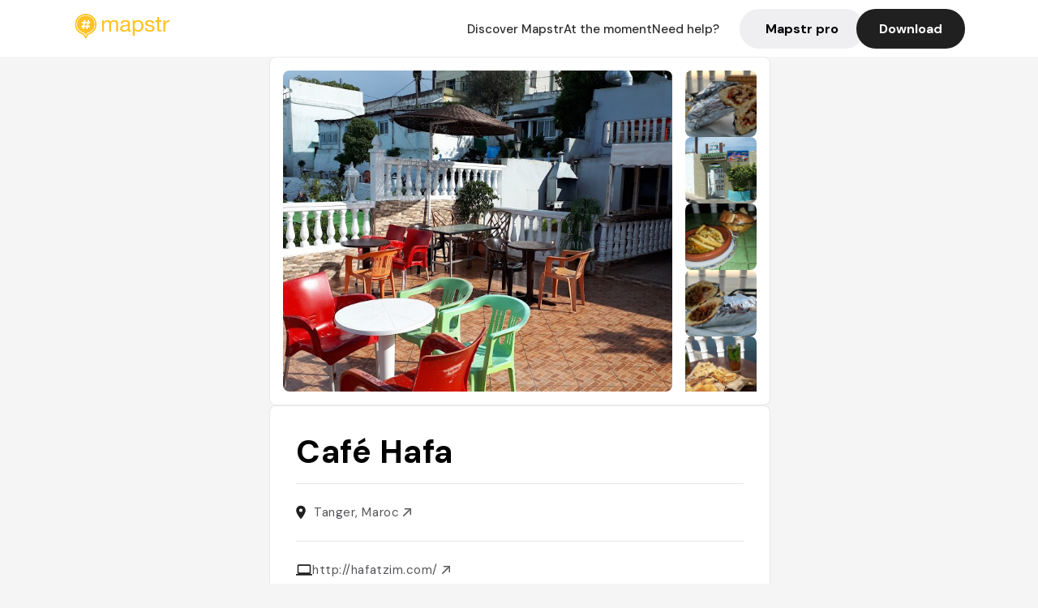

--- FILE ---
content_type: text/html; charset=utf-8
request_url: https://mapstr.com/place/4GeVoaktuVg/cafe-hafa-tanger-cafe-restaurant-bar-vue-terrasse
body_size: 25866
content:
<!DOCTYPE html>
<html lang="fr">
  <head>
    <meta charset="UTF-8">
    <meta http-equiv="content-type" content="text/html; charset=utf-8">
    <meta name="viewport" content="width=device-width, initial-scale=1" />
    <meta name="date" content=02/02/2026 />
    
    
    
    <title>Mapstr - Café Hafa à Tanger : un lieu mythique avec vue sur mer</title>
    <meta name="description" content="Découvrez le Café Hafa à Tanger, un restaurant emblématique depuis 1921, offrant une terrasse avec vue imprenable sur la mer pour un thé à la menthe inoubliable." />
    <meta name="keywords" content="Café, Restaurant, Cafe, Terrasse, Vue, Tanger" />
    <meta name="apple-itunes-app" content="app-id=917288465, app-clip-bundle-id=com.hulab.mapstr.Clip, app-argument=mapstr://place/source/4GeVoaktuVg, app-clip-display=card"/>
    <meta name="theme-color" content="#ffc222">

    <!-- Twitter Card meta -->
    <meta name="twitter:card" content="summary_large_image" />
    <meta name="twitter:site" content="@mapstr_app" />
    <meta name="twitter:title" content="Mapstr - Café Hafa à Tanger : un lieu mythique avec vue sur mer" />
    <meta name="twitter:description" content="Découvrez le Café Hafa à Tanger, un restaurant emblématique depuis 1921, offrant une terrasse avec vue imprenable sur la mer pour un thé à la menthe inoubliable." />
    <meta name="twitter:url" content="https://mapstr.com/place/4GeVoaktuVg/cafe-hafa-tanger-cafe-restaurant-bar-vue-terrasse" />
    <meta name="twitter:app:name:iphone" content="Mapstr, explore the world" />
    <meta name="twitter:app:id:iphone" content="917288465" />
    <meta name="twitter:app:url:iphone" content="mapstr://place/source/4GeVoaktuVg" />
    <meta name="twitter:app:name:googleplay" content="Mapstr, explore the world" />
    <meta name="twitter:app:id:googleplay" content="com.hulab.mapstr" />
    <meta name="twitter:app:url:googleplay" content="mapstr://place/source/4GeVoaktuVg" />
    <!-- Twitter summary card with large image must be at least 280x150px -->
    <meta name="twitter:image:src" content="https://lh3.googleusercontent.com/p/AF1QipPPJkD7kH6sG5lNruEKJHH0v3WUehlA01w16NWp=s1600-w640" />

    <!-- Open Graph meta -->
    <meta property="og:type" content="website" />
    <meta property="og:locale" content="fr_FR" />
    <meta property="og:title" content="Mapstr - Café Hafa à Tanger : un lieu mythique avec vue sur mer" />
    <meta property="og:description" content="Découvrez le Café Hafa à Tanger, un restaurant emblématique depuis 1921, offrant une terrasse avec vue imprenable sur la mer pour un thé à la menthe inoubliable."/>
    <meta property="og:url" content="https://mapstr.com/place/4GeVoaktuVg/cafe-hafa-tanger-cafe-restaurant-bar-vue-terrasse" />
    <meta property="og:image" content="https://lh3.googleusercontent.com/p/AF1QipPPJkD7kH6sG5lNruEKJHH0v3WUehlA01w16NWp=s1600-w640" />
    <meta property="al:iphone:url" content="mapstr://place/source/4GeVoaktuVg" />
    <meta property="al:iphone:app_store_id" content="917288465" />
    <meta property="al:iphone:app_name" content="Mapstr" />
    <meta property="al:android:url" content="mapstr://place/source/4GeVoaktuVg" />
    <meta property="al:android:app_name" content="Mapstr" />
    <meta property="al:android:package" content="com.hulab.mapstr" />
    <meta property="og:site_name" content="mapstr" />
    <meta property="fb:app_id" content="822173301127861" />
    <link rel="canonical" href="https://mapstr.com/place/4GeVoaktuVg/cafe-hafa-tanger-cafe-restaurant-bar-vue-terrasse">
    <link
      rel="alternate"
      href="android-app://com.hulab.mapstr/mapstr/place/source/4GeVoaktuVg"
    />
    <link
      rel="alternate"
      href="ios-app://917288465/mapstr/place/source/4GeVoaktuVg"
    />

    <link
      rel="stylesheet"
      type="text/css"
      href="/static/css/place.css"
      media="all"
    />
    <link
      rel="icon"
      type="image/png"
      href="/static/images/mapstore/mapstr_favicon.png"
    />
    <link rel="preconnect" href="https://www.google-analytics.com">
    <style>
      .one_main_image {
        width: 100%;
        height: 100%;
        object-fit: cover;
        border-radius: 8px;
      }
      #main_image {
        width: 480px;
        height: 396px;
        object-fit: cover;
        margin: 16px;
        border-radius: 8px;
      }
      #secondary_image {
        width: 100%;
        height: 82px;
        object-fit: cover;
        border-radius: 8px;
      }
      #badge {
        height: 25px;
        margin-left: 60px;
        position: absolute;
        z-index: 1
      }
      .img-partners {
        height: 100%;
        object-fit: cover;
        width: 100%;
        border-radius: 50%;
      }
      .places_around_image {
        width: 360px;
        height: 195px;
        object-fit: cover;
        border-radius: 8px 8px 0px 0px;
      }
    </style>
    <style media="all and (max-width: 650px)">
      #main_image,
      #one_main_image {
        width: 95%;
      }
      .places_around_content, 
      .places_around_image {
        width: 195px;
      }
    </style>
  </head>

  <body>
    <main>

      <header>
    <div id="header_section">
        <a class='url_nostyle_logo' href="https://mapstr.com/">
            <img src="/static/images/mapstr_logo_yellow.png" class="header_logo" alt="Mapstr logo yellow" />
        </a>
        <div id="header_btn_section">
            <a class='url_nostyle' href="https://mapstr.com/">
                <button data-i18n-key="header_btn_discover" type="button" class="btn_header">
                    Découvrez Mapstr
                </button>
            </a>
            <a class='url_nostyle' href="https://mapstr.com/blog/en-ce-moment">
                <button data-i18n-key="header_btn_mapstore" type="button" class="btn_header">
                    En ce moment
                </button>
            </a>
            <a class='url_nostyle' href="https://mapstr.com/faq">
                <button data-i18n-key="header_btn_help" type="button" class="btn_header">
                    Besoin d'aide ?
                </button>
            </a>
            <a class='url_nostyle' href="https://mapstr.com/mapstr-pro/restaurants-hotels-bars">
                <button type="button" class="btn_header_pro">
                    Mapstr pro
                </button>
            </a>
            <a class='url_nostyle'>
                <button data-i18n-key="header_btn_download" onclick="branch.deepviewCta();sendbuttonevent('gettheapp');" type="button"
                    class="btn_header_download">
                    Télécharger
                </button>
            </a>
        </div>
    </div>
</header>

<script src="/static/js/lazysizes.min.js" async></script>
<script async>
  (function (b, r, a, n, c, h, _, s, d, k) {
    if (!b[n] || !b[n]._q) {
      for (; s < _.length;) c(h, _[s++]);
      d = r.createElement(a);
      d.async = 1;
      d.src = 'https://cdn.branch.io/branch-latest.min.js';
      k = r.getElementsByTagName(a)[0];
      k.parentNode.insertBefore(d, k);
      b[n] = h;
    }
  }(window, document, 'script', 'branch', (b, r) => {
      b[r] = function () {
        b._q.push([r, arguments]);
      };
    }, {
      _q: [],
      _v: 1
    },
    'addListener applyCode banner closeBanner creditHistory credits data deepview deepviewCta first getCode init link logout redeem referrals removeListener sendSMS setBranchViewData setIdentity track validateCode'
    .split(' '), 0));
  branch.init('key_live_dbc5wsKNveuCgwCRZPWBmikgzvc1ghEx');
</script>

<script async>
  (function (i, s, o, g, r, a, m) {
    i['GoogleAnalyticsObject'] = r;
    i[r] = i[r] || function () {
      (i[r].q = i[r].q || []).push(arguments)
    }, i[r].l = 1 * new Date();
    a = s.createElement(o), m = s.getElementsByTagName(o)[0];
    a.async = 1;
    a.src = g;
    m.parentNode.insertBefore(a, m)
  })(window, document, 'script', '//www.google-analytics.com/analytics.js', 'ga');
  ga('create', 'UA-53271927-1', 'auto');
  ga('send', 'pageview');
  var androidclick = function () {
    branch.deepviewCta();
    sendbuttonevent("android");
  };
  var iosclick = function () {
    branch.deepviewCta();
    sendbuttonevent("ios");
  };
  var webappclick = function () {
    sendbuttonevent("webapp");
  };
  var mapclick = function (mapinfoid) {
    ga('send', 'event', {
      eventCategory: 'map',
      eventAction: 'link',
      eventLabel: mapinfoid,
      transport: 'beacon'
    });
  };

  function sendbuttonevent(label) {
    ga('send', 'event', {
      eventCategory: 'button',
      eventAction: label == "webapp" ? 'link' : 'download',
      eventLabel: label,
      transport: 'beacon'
    });
  }
</script>

<script>
  function openApp() {
// Lien universel ou lien d'application
    const deepLink = "mapstr://";
    // Schéma d'URL personnalisé
    const fallbackLink = window.location.href;
    const isIOS = /iPad|iPhone|iPod/.test(navigator.userAgent) && !window.MSStream;
    
    const userAgent = navigator.userAgent;
      /* if (/iPad|iPhone|iPod/.test(userAgent)) {
        window.location = "https://go.mapstr.com/ios";
      } else if (/Android/.test(userAgent)) {
        window.location = "http://go.mapstr.com/android-b";
      } else {
        window.location = "https://apps.apple.com/us/app/mapstr-bookmark-your-favorite/id917288465?_branch_match_id=1109027904045156573&_branch_referrer=H4sIAAAAAAAAA8soKSkottLXT8%2FXy00sKC4p0kvOz9XPzC8GAH1rkIwZAAAA&utm_campaign=iosButton&utm_medium=marketing&utm_source=Website";
      } */

    if (isIOS) {
        // Sur iOS, nous pouvons essayer d'ouvrir le lien universel directement
        window.location = "mapstr://";
    } else {
        // Sur Android, nous utilisons l'intention pour ouvrir le lien d'application
        window.location = "https://go.mapstr.com/download";
    }
    // Si l'application n'est pas installée, le navigateur ne pourra pas ouvrir le lien universel
    // ou le lien d'application et l'utilisateur sera redirigé vers le lien de repli
    setTimeout(function () {
        window.location = fallbackLink;
    }, 500);
}
</script>

    <script>
        const defaultLocale = "fr";
        const supportedLocales = ["en", "fr"];

        let locale;
        let translations = {};
        const lang = {
            "en": {
                "header_btn_discover": "Discover Mapstr",
                "header_btn_mapstore": "At the moment",
                "header_btn_help": "Need help?",
                "header_btn_download": "Download",
                "place_permanently_closed": "Permanently closed",
                "place_booking": "Booking",
                "place_delivery": "Delivery",
                "place_clickandcollect": "Click & collect",
                "place_owner": "Owner of this place ?",
                "place_owner_text": "We automatically retrieve the available information about your location. If it happens to be incorrect, you can log in to our dashboard for free to make changes. Plus, you'll gain access to your detailed statistics as a bonus.",
                "place_access": "Edit your place's information",
                "place_community": "The mapstr community",
                "place_saved_by": "Added by",
                "users": "users",
                "place_add_map": "Add to my map",
                "place_tags": "#Popular tags",
                "place_users_say": "What users are saying",
                "place_comments": "comments)",
                "place_approved_by": "Approved by ",
                "place_partners": "official partners",
                "followers": " followers",
                "places": " places",
                "place_places_around": "Other recommended spots around",
                "place_added_by": "Added by ",
                "users_private_account": "This account is private, you can send a follow request in the mapstr mobile app",
                "available_maps": "available maps",
                "paid_map": "This is paid content, it can be purchased within the mapstr app",
                "by": "By",
                "website": "Website",
                "back_home": "Back to homepage",
                "not_found_title": "It seems that the page you are looking for does not exist...",
                "not_found_text": "It's possible that the page you were searching for has either moved or no longer exists. It’s an opportunity to discover something new!",
                "footer_about": "💛 About",
                "footer_who": "Who we are",
                "footer_press": "Press",
                "footer_contact": "Contact us",
                "footer_places": "Restaurants, hotels & bars",
                "footer_brands": "Brands",
                "footer_discover": "🗺 Discover",
                "footer_follow": "Follow us",
                "footer_legal": "Legal notices",
                "footer_cgu": "Terms of use",
                "footer_privacy": "Privacy policy",
                "footer_copyrights": "Mapstr 2024 | All rights reserved",
                "report_title": "Report an error on ",
                "report_text": "If you have noticed an error regarding this place, please let us know so we can correct it.",
                "report_button": "Send",
                "report_form_title": "Reason(s) for reporting",
                "report_form_permanently_closed": "Permanently closed",
                "report_form_name_error": "Name of the place",
                "report_form_opening_hours": "Opening hours",
                "report_form_wrong_photos": "Photos",
                "report_form_address_error": "Address or location on the map",
                "report_form_contact_info": "Contacts (phone or website)",
                "report_form_services": "Services (menu, booking link...)",
                "error_report": "An error on this place?",
                "error_report_button": "Report an error",
            },
            "fr": {
                "header_btn_discover": "Découvrez Mapstr",
                "header_btn_mapstore": "En ce moment",
                "header_btn_help": "Besoin d'aide ?",
                "header_btn_download": "Télécharger",
                "place_permanently_closed": "Définitivement fermé",
                "place_booking": "Réservation",
                "place_delivery": "Livraison",
                "place_clickandcollect": "Click & collect",
                "place_owner": "Propriétaire de ce lieu ?",
                "place_owner_text": "Nous récupérons automatiquement les informations disponibles sur votre lieu. Si jamais celles-ci ne sont pas correctes, connectez-vous gratuitement sur notre tableau de bord pour les modifier et bonus, accédez à vos statistiques détaillées.",
                "place_access": "Modifier les informations de votre lieu",
                "place_community": "La communauté mapstr",
                "place_saved_by": "Enregistré par",
                "users": "utilisateurs",
                "place_add_map": "Ajouter à ma carte",
                "place_tags": "#Tags souvent utilisés",
                "place_users_say": "Ce qu'en disent les utilisateurs",
                "place_comments": "commentaires)",
                "place_approved_by": "Approuvé par ",
                "place_partners": "partenaires officiels",
                "followers": " abonnés",
                "places": " lieux",
                "place_places_around": "Autres lieux à voir autour",
                "place_added_by": "Ajouté par ",
                "users_private_account": "Ce compte est privé, vous pouvez l’ajouter depuis l’application mobile mapstr",
                "available_maps": "cartes disponibles",
                "paid_map": "Ce contenu est payant et disponible sur l'application mapstr",
                "by": "Par",
                "website": "Site web",
                "back_home": "Retourner à l'accueil",
                "not_found_title": "Il semblerait que la page que vous recherchez n’existe pas...",
                "not_found_text": "Peut-être qu'elle a changé d'adresse ou qu'elle n'existe plus. C’est le moment d'explorer de nouvelles choses !",
                "footer_about": "💛 A propos",
                "footer_who": "Qui sommes-nous ?",
                "footer_press": "Presse",
                "footer_contact": "Nous contacter",
                "footer_places": "Restaurants, hôtels & bars",
                "footer_brands": "Marques",
                "footer_discover": "🗺 À Découvrir",
                "footer_follow": "Suivez-nous",
                "footer_legal": "Mentions légales",
                "footer_cgu": "Conditions générales d'utilisation",
                "footer_privacy": "Politique de confidentialité",
                "footer_copyrights": "Mapstr 2024 | Tous droits réservés",
                "report_title": "Signaler une erreur sur:",
                "report_text": "Si vous avez remarqué une erreur concernant ce lieu, merci de nous en informer pour que nous puissions la corriger.",
                "report_button": "Envoyer",
                "report_form_title": "Motif(s) du signalement",
                "report_form_permanently_closed": "Lieu définitivement fermé",
                "report_form_name_error": "Nom du lieu",
                "report_form_opening_hours": "Horaires d'ouverture",
                "report_form_wrong_photos": "Photos",
                "report_form_address_error": "Adresse ou position sur la carte",
                "report_form_contact_info": "Contacts (téléphone ou site web)",
                "report_form_services": "Services (menu, lien de réservation...)",
                "error_report": "Une erreur sur ce lieu ?",
                "error_report_button": "Signaler une erreur",
            },
        };

        document.addEventListener("DOMContentLoaded", () => {
            const initialLocale = supportedOrDefault(browserLocales(true));
            setLocale(initialLocale);
        });

        async function setLocale(newLocale) {
            if (newLocale === locale) return;
            /* const newTranslations =
                await fetchTranslationsFor(newLocale); */
            const newTranslations = lang[newLocale];
            locale = newLocale;
            translations = newTranslations;
            translatePage();
        }

        /* async function fetchTranslationsFor(newLocale) {
            const response = await fetch(`src/lang/${newLocale}.json`);
            return await response.json();
        } */

        function translatePage() {
            document
                .querySelectorAll("[data-i18n-key]")
                .forEach(translateElement);
        }

        function translateElement(element) {
            const key = element.getAttribute("data-i18n-key");
            const translation = translations[key];
            element.innerText = translation;
        }

        function isSupported(locale) {
            return supportedLocales.indexOf(locale) > -1;
        }

        function supportedOrDefault(locales) {
            return locales.find(isSupported) || defaultLocale;
        }

        function browserLocales(languageCodeOnly = false) {
            return navigator.languages.map((locale) =>
                languageCodeOnly ? locale.split("-")[0] : locale,
            );
        }
    </script>
    
      <div class="place_top_section">
        <div class="photos_container">
          
            <img id="main_image" src="https://lh3.googleusercontent.com/p/AF1QipPPJkD7kH6sG5lNruEKJHH0v3WUehlA01w16NWp=s1600-w640" alt="Café Hafa" onerror="this.src='/static/images/mapstore/picture_mapstr.svg';" />
            <div id="secondary_image_container">
              
                <img id="secondary_image" src="https://lh3.googleusercontent.com/p/AF1QipMHl5y0a0FQndzOj0PBAm6MnyldBDK8VBXo8KrP=s1600-w640" alt="Café Hafa" loading="lazy" onerror="this.src='/static/images/mapstore/picture_mapstr.svg';" />
              
                <img id="secondary_image" src="https://lh3.googleusercontent.com/p/AF1QipMSUUBh22-HWHTb9NxAcU8e8ShE95p9hqNShxyF=s1600-w640" alt="Café Hafa" loading="lazy" onerror="this.src='/static/images/mapstore/picture_mapstr.svg';" />
              
                <img id="secondary_image" src="https://lh3.googleusercontent.com/p/AF1QipO-rf1YHIP8QqA3vGdAg80daAp5f8a9rBv1KaOB=s1600-w640" alt="Café Hafa" loading="lazy" onerror="this.src='/static/images/mapstore/picture_mapstr.svg';" />
              
                <img id="secondary_image" src="https://lh3.googleusercontent.com/p/AF1QipOkrUq1DirIc9EjloEU92MxBmUB-zVBplOi4WEa=s1600-w640" alt="Café Hafa" loading="lazy" onerror="this.src='/static/images/mapstore/picture_mapstr.svg';" />
              
                <img id="secondary_image" src="https://lh3.googleusercontent.com/p/AF1QipP53_vi9JXQdnRah3Tse-nD8sgdow0Qr0I-7ly-=s1600-w640" alt="Café Hafa" loading="lazy" onerror="this.src='/static/images/mapstore/picture_mapstr.svg';" />
              
                <img id="secondary_image" src="https://lh3.googleusercontent.com/p/AF1QipNCL4ka9rlM82JYrvMc22PxNEPq1F_XnX2w0SiP=s1600-w640" alt="Café Hafa" loading="lazy" onerror="this.src='/static/images/mapstore/picture_mapstr.svg';" />
              
                <img id="secondary_image" src="https://lh3.googleusercontent.com/p/AF1QipNTWcdGjLCxpIpLEbb5sHu247nQ-uO4M7hgSxWK=s1600-w640" alt="Café Hafa" loading="lazy" onerror="this.src='/static/images/mapstore/picture_mapstr.svg';" />
              
                <img id="secondary_image" src="https://lh3.googleusercontent.com/p/AF1QipM7ZzC5SS_m_42gm5evN_gELLpbTxIMxhhODtcB=s1600-w640" alt="Café Hafa" loading="lazy" onerror="this.src='/static/images/mapstore/picture_mapstr.svg';" />
              
            </div>
          
        </div>

        <div class="place_container">
          <h1 class="place_name">Café Hafa</h1>
<!--           <div class="place_rating">
            <img class="icon" src="/static/images/icon_star.svg" alt="Rating icon" />
            <p><span class="place_rating_stat">4,6</span> (13 avis sur mapstr)</p>
          </div> -->

          
            
          
          <div class="place_section">
            <img src="/static/images/icon_place.svg" alt="Place icon" />
              <a
                  href="http://maps.apple.com/?q=Café Hafa&ll=35.79136459999999, -5.8218785"
                  rel="”nofollow”"
                  target="_blank"
                  >
              <address class="place_address">
                  Tanger, Maroc
                  <img src="/static/images/icon_arrow.svg" alt="Arrow icon" />
              </address>
              </a>
          </div>
          
            <div class="place_section">
              <img src="/static/images/icon_website.svg" alt="Website icon" />
              <a
                class="place_website"
                href="http://hafatzim.com/"
                rel="”nofollow”"
                target="_blank"
                >
                http://hafatzim.com/
              <img src="/static/images/icon_arrow.svg" alt="Arrow icon" />
              </a>
            </div>
            
            
              <div class="place_section">
                <img src="/static/images/icon_phone.svg" alt="Phone icon" />
                <a 
                  href="tel:+31687562699"
                  >
                  +31687562699
                  <img src="/static/images/icon_arrow.svg" alt="Arrow icon" />
                </a>
              </div>
            
          </div>
        </div>

        
          <div class="place_middle_section">
            <h2 class="place_seo_title">Café Hafa à Tanger : un lieu mythique avec vue sur mer</h2>
            <h3 class="place_seo_description">
              <p>Le Café Hafa, situé dans le quartier de Marshan à Tanger, a été fondé en 1921 et demeure un symbole historique de la ville. Son fondateur, dont l’identité précise n’est pas documentée, a su créer un lieu chargé d’histoire, apprécié par les artistes et écrivains depuis près d’un siècle. Construit à flanc de falaise, il offre une expérience authentique et chargée de nostalgie, où l’on peut contempler le détroit de Gibraltar tout en dégustant un thé à la menthe ou un café. Son ambiance unique, mêlant charme ancien et vue spectaculaire, en fait un passage obligé pour tout visiteur de Tanger.</p><br><p>Le Café Hafa se distingue par ses spécialités, notamment ses thés à la menthe, servis dans un cadre typique avec terrasses en escalier et vue panoramique sur la mer Méditerranée. La terrasse, véritable joyau, permet d’admirer le coucher de soleil face à l’Espagne, dans une atmosphère conviviale et décontractée. Le lieu est également connu pour son ambiance populaire, où se mêlent locaux et touristes, dans un décor simple mais chargé de caractère, avec des balustrades en colonnes et des tables en céramique disséminées entre les plantes grasses.</p><br><p>L’atmosphère du Café Hafa est à la fois authentique et intemporelle. Son décor en terrasses, sa vue imprenable sur la mer et ses effluves de menthe créent un cadre magique, idéal pour se détendre en fin de journée ou profiter d’un matin ensoleillé. La simplicité du lieu, associée à son histoire riche, en fait un endroit unique où l’on peut ressentir l’âme de Tanger, entre tradition et légende.</p><br>
            </h3>
          </div>
        

        <div class="place_bottom_section">
          <div class="map_container">
            <!-- map of place -->
            <div id="map" class="restaurant-map lazyload" ></div>
          </div>

          <div class="restaurant_place_left">
            <div class="report_container">
              <div>
                <span data-i18n-key="error_report" class="owner_title">Vous pensez qu'il y a une erreur sur ce lieu ?</span>
                <p data-i18n-key="report_text" id="text" class="owner_text">Vos retours sont importants pour nous. Si vous avez remarqué une erreur concernant ce lieu, merci de nous en informer pour que nous puissions la corriger.</p>
              </div>
                <a href="https://mapstr.com/place/report/4GeVoaktuVg" class="report_button" rel="nofollow" target="_blank" >
                  <span data-i18n-key="error_report_button">Signaler une erreur</span>
                </a>              
            </div>
            <div class="owner_container">
              <div>
                <span data-i18n-key="place_owner" class="owner_title">Propriétaire de ce lieu ?</span>
                <p data-i18n-key="place_owner_text" class="owner_text">Nous récupérons automatiquement les informations disponibles sur votre lieu. Si jamais celles-ci ne sont pas correctes, connectez-vous gratuitement sur notre tableau de bord pour les modifier et bonus, accédez à vos statistiques détaillées.</p>
              </div>
              <a href="https://dashboard.mapstr.com/?placeId=4GeVoaktuVg" class="restaurant-global_dashboard-app-card_button" rel="nofollow" target="_blank">
                <img id="mapstr_icon" class="owner_icon" src='/static/images/icon_edit.svg' alt="mapstr icon" />
                <span data-i18n-key="place_access">Modifier les informations de votre lieu</span>
              </a>
            </div>
          </div>
        </div>

        <section class="users-approbation">
          <div class="community_container">
            <span data-i18n-key="place_community" class="community_title">La communauté mapstr</span>
            <div class="horizontal-divider"></div>
            
              <div class="adds_container">
                <div class="adds_text_container">
                  <span data-i18n-key="place_saved_by" class="adds_text_title">Enregistré par</span>
                  <p class="adds_stat">901 <span data-i18n-key="users">utilisateurs</span></p>
                </div>
                  <a href="https://mapstr.com/place/4GeVoaktuVg/cafe-hafa-tanger-cafe-restaurant-bar-vue-terrasse" target="blank">
                    <button onclick="branch.deepviewCta();sendbuttonevent('gettheapp');" class="adds_btn" rel="nofollow">
                      <img id="mapstr_icon" src='/static/images/icon_mapstr_white.svg' alt="mapstr icon" />
                        <span data-i18n-key="place_add_map">Ajouter à ma carte</span>
                    </button>
                  </a>
              </div>
            
            <div class="tags_container">
              <span data-i18n-key="place_tags" class="tags_title">#Tags souvent utilisés</span>
              <div class="tags_list">
                
                  
                    <span class="tag">#Café</span>
                  
                    <span class="tag">#Restaurant</span>
                  
                    <span class="tag">#Cafe</span>
                  
                    <span class="tag">#Terrasse</span>
                  
                    <span class="tag">#Vue</span>
                  
                
              </div>
            </div>
          </div>
      </section>

      
        <section class="users-approbation">
          <div class="title-users-box">
            <span data-i18n-key="place_users_say">Ce qu'en disent les utilisateurs</span>
          </div>
          <div class="horizontal-divider"></div>
          <div class="comment-content">
            
              <a href='/user/'>
                <div  class='users-content'>
                  <h3 class='users-comment'>"Connue pour très belle vue sur la mer "</h3>
                  <div class='users-box'>
                      <h4> @</h4>
                  </div>
                </div>
              </a>
            
              <a href='/user/gpenn'>
                <div  class='users-content'>
                  <h3 class='users-comment'>"known for its traditional mint tea"</h3>
                  <div class='users-box'>
                      <h4> @gpenn</h4>
                  </div>
                </div>
              </a>
            
              <a href='/user/'>
                <div  class='users-content'>
                  <h3 class='users-comment'>"Café mythique de Tanger avec une très belle vue sur la mer"</h3>
                  <div class='users-box'>
                      <h4> @</h4>
                  </div>
                </div>
              </a>
            
              <a href='/user/guenter.ripberger'>
                <div  class='users-content'>
                  <h3 class='users-comment'>"Super Aussicht auf Spanien. Marokkanische Küche. Könnte man noch etwas schöner gestalten "</h3>
                  <div class='users-box'>
                      <h4> @guenter.ripberger</h4>
                  </div>
                </div>
              </a>
            
              <a href='/user/brigittemeot'>
                <div  class='users-content'>
                  <h3 class='users-comment'>"Beaucoup de monde mais vue extraordinaire sur la Méditerranée "</h3>
                  <div class='users-box'>
                      <h4> @brigittemeot</h4>
                  </div>
                </div>
              </a>
            
              <a href='/user/elchapo'>
                <div  class='users-content'>
                  <h3 class='users-comment'>"C’est trop beau, les gens sont trop mimi, c’est une dinguerie comme c’est pas cher, essentiellement du kiff globalement "</h3>
                  <div class='users-box'>
                      <h4> @elchapo</h4>
                  </div>
                </div>
              </a>
            
              <a href='/user/'>
                <div  class='users-content'>
                  <h3 class='users-comment'>"cafe pour voir le coucher de soleil cafe mythique à pas rater"</h3>
                  <div class='users-box'>
                      <h4> @</h4>
                  </div>
                </div>
              </a>
            
              <a href='/user/lucille.mrc'>
                <div  class='users-content'>
                  <h3 class='users-comment'>"Pas cher et trop belle vue mais trop malaisant "</h3>
                  <div class='users-box'>
                      <h4> @lucille.mrc</h4>
                  </div>
                </div>
              </a>
            
              <a href='/user/belaribm'>
                <div  class='users-content'>
                  <h3 class='users-comment'>"reco les aventures d’Audrey "</h3>
                  <div class='users-box'>
                      <h4> @belaribm</h4>
                  </div>
                </div>
              </a>
            
              <a href='/user/'>
                <div  class='users-content'>
                  <h3 class='users-comment'>"Café du « rebord »
Belle vue et authentique "</h3>
                  <div class='users-box'>
                      <h4> @</h4>
                  </div>
                </div>
              </a>
            
              <a href='/user/'>
                <div  class='users-content'>
                  <h3 class='users-comment'>"Café historique année 1920"</h3>
                  <div class='users-box'>
                      <h4> @</h4>
                  </div>
                </div>
              </a>
            
              <a href='/user/'>
                <div  class='users-content'>
                  <h3 class='users-comment'>"Tres typique !
Prendre un jus ☀️"</h3>
                  <div class='users-box'>
                      <h4> @</h4>
                  </div>
                </div>
              </a>
            
              <a href='/user/'>
                <div  class='users-content'>
                  <h3 class='users-comment'>"très beau spot pour thé à la menthe face à la mer"</h3>
                  <div class='users-box'>
                      <h4> @</h4>
                  </div>
                </div>
              </a>
            
              <a href='/user/'>
                <div  class='users-content'>
                  <h3 class='users-comment'>"Boire un thé à la menthe (très sucré par contre) sur les terrasses face à la mer, bon plan coucher de soleil"</h3>
                  <div class='users-box'>
                      <h4> @</h4>
                  </div>
                </div>
              </a>
            
              <a href='/user/roycemelanie'>
                <div  class='users-content'>
                  <h3 class='users-comment'>"Top pour boire un thé mais pas manger "</h3>
                  <div class='users-box'>
                      <h4> @roycemelanie</h4>
                  </div>
                </div>
              </a>
            
              <a href='/user/'>
                <div  class='users-content'>
                  <h3 class='users-comment'>"Y aller au coucher de soleil "</h3>
                  <div class='users-box'>
                      <h4> @</h4>
                  </div>
                </div>
              </a>
            
              <a href='/user/'>
                <div  class='users-content'>
                  <h3 class='users-comment'>"InTheMoodFor: café mythique 1921. Petit côté cradingue et laisser aller mais terrasses fabuleuses avec vue. 
Routard: jardins en terrasse avec balustrades à colonnes étagés sur la falaise, tables en céramique disséminées entre les plantes grasses, chats qui maraudent et clients qui fument de drôles de cigares. Impossible de venir à Tanger sans y boire un thé à la menthe distribués par paniers par les serveurs. On y contemple le paysage la mer, magique. Forte affluence le week-end. 
Yonder: 18h – Prendre le thé au Café Hafa
C’est à la lisière de la colline du Marshan, quartier plus aéré dans l’ouest de la ville, que le milliardaire américain Malcom Forbes, éditeur du magazine Forbes, s’installe. Le palais Mendoub (ambassadeur du sultan), est devenu « son » palais. Il y amoncellera plus de 110,000 soldats de plomb, reconstituant les grandes batailles historiques. Aujourd’hui le palais accueille dignitaires et chefs d&#39;État en visite à Tanger.

On approche du Café Hafa. Construit au début des années 1920, c’est le plus populaire et le plus romanesque des cafés tangérois, la quintessence de l&#39;âme de la ville, dit-on. De ses terrasses en escalier, à flanc de falaise, on vient voir la nuit tomber sur l&#39;Espagne. Dans les années 1960 et 1970, les rock stars du monde entier y sont passées, curieuses d&#39;expériences psychédéliques : Patti Smith, les Stones, Jimmy Hendrix, Jimmy Page, King Crimson et son mémorable Walking On Air … Tanger a été une des capitales de la « rock generation ». Rien n’a changé dans ce café centenaire, ni la vue sur le détroit, ni les terrasses, ni les effluves de menthe... et de « chocolat marocain » comme s’amuse Taoufik, notre guide, en pointant du doigt quelques fumeurs de kif. Si le haschich est interdit au Maroc depuis 1956, quelques bouffées ne sont pas un problème. Surtout quand on est au Hafa !"</h3>
                  <div class='users-box'>
                      <h4> @</h4>
                  </div>
                </div>
              </a>
            
              <a href='/user/abda_bnrd'>
                <div  class='users-content'>
                  <h3 class='users-comment'>"Spot excellent pour prendre le thé le matin. Un peu en hauteur juste au dessus de la mer c&#39;est top"</h3>
                  <div class='users-box'>
                      <h4> @abda_bnrd</h4>
                  </div>
                </div>
              </a>
            
              <a href='/user/'>
                <div  class='users-content'>
                  <h3 class='users-comment'>"café vue exceptionnelle 
sympa coucher du soleil"</h3>
                  <div class='users-box'>
                      <h4> @</h4>
                  </div>
                </div>
              </a>
            
              <a href='/user/'>
                <div  class='users-content'>
                  <h3 class='users-comment'>"Cafe Hafa is practically an institution of historical Tangier and is a must-see for anyone passing through. It has existed since 1921, as it so proudly proclaims at its entrance, and resides on a cliffside with a stunning panorama of the Mediterranean sea."</h3>
                  <div class='users-box'>
                      <h4> @</h4>
                  </div>
                </div>
              </a>
            
              <a href='/user/'>
                <div  class='users-content'>
                  <h3 class='users-comment'>"Avec coucher de soleil ça doit être magnifique 🤩 "</h3>
                  <div class='users-box'>
                      <h4> @</h4>
                  </div>
                </div>
              </a>
            
              <a href='/user/'>
                <div  class='users-content'>
                  <h3 class='users-comment'>"Prenez un thé face à la mer au café Hafa, lieu mythique connu de tous les Tangérois. Fondé en 1921 et fréquenté par de nombreux écrivains, il est aujourd&#39;hui apprécié de la jeunesse marocaine."</h3>
                  <div class='users-box'>
                      <h4> @</h4>
                  </div>
                </div>
              </a>
            
              <a href='/user/brunocolomar7'>
                <div  class='users-content'>
                  <h3 class='users-comment'>"vu sur le detroit. terasse.the"</h3>
                  <div class='users-box'>
                      <h4> @brunocolomar7</h4>
                  </div>
                </div>
              </a>
            
              <a href='/user/'>
                <div  class='users-content'>
                  <h3 class='users-comment'>"Adresse Avantages. Terrasses accrochées à la falaise et ambiance populaire."</h3>
                  <div class='users-box'>
                      <h4> @</h4>
                  </div>
                </div>
              </a>
            
              <a href='/user/'>
                <div  class='users-content'>
                  <h3 class='users-comment'>"Café incontournable à Tanger avec une vue superbe :)"</h3>
                  <div class='users-box'>
                      <h4> @</h4>
                  </div>
                </div>
              </a>
            
              <a href='/user/'>
                <div  class='users-content'>
                  <h3 class='users-comment'>"Café avec vue sur mer. Il faut se battre pour se faire servir. "</h3>
                  <div class='users-box'>
                      <h4> @</h4>
                  </div>
                </div>
              </a>
            
              <a href='/user/'>
                <div  class='users-content'>
                  <h3 class='users-comment'>"Une des plus belles vue de Tanger "</h3>
                  <div class='users-box'>
                      <h4> @</h4>
                  </div>
                </div>
              </a>
            
              <a href='/user/solene.bettoni'>
                <div  class='users-content'>
                  <h3 class='users-comment'>"Une des plus belles vues de Tanger.💙"</h3>
                  <div class='users-box'>
                      <h4> @solene.bettoni</h4>
                  </div>
                </div>
              </a>
            
              <a href='/user/'>
                <div  class='users-content'>
                  <h3 class='users-comment'>"Avec une vue surplombant la mer, ce café est un lieu de prédilection pour les écrivains et les artistes depuis des décennies. Un endroit parfait pour profiter d&#39;un thé à la menthe."</h3>
                  <div class='users-box'>
                      <h4> @</h4>
                  </div>
                </div>
              </a>
            
              <a href='/user/'>
                <div  class='users-content'>
                  <h3 class='users-comment'>"Conseil Souf: Finir la balade dans la médina par un thé au cafe hafa, beaucoup de monde mais coucher de soleil sympa"</h3>
                  <div class='users-box'>
                      <h4> @</h4>
                  </div>
                </div>
              </a>
            
              <a href='/user/trevehivernale'>
                <div  class='users-content'>
                  <h3 class='users-comment'>"Vie imprenable sur la baie de tanger avec terrasse a mee la roche sur plusieurs niveaux. Accueil chaleureux. A voir ! "</h3>
                  <div class='users-box'>
                      <h4> @trevehivernale</h4>
                  </div>
                </div>
              </a>
            
              <a href='/user/'>
                <div  class='users-content'>
                  <h3 class='users-comment'>"Moroccan mint tea with a view of the ocean "</h3>
                  <div class='users-box'>
                      <h4> @</h4>
                  </div>
                </div>
              </a>
            
              <a href='/user/'>
                <div  class='users-content'>
                  <h3 class='users-comment'>"Pour la vue et la nostalgie rock"</h3>
                  <div class='users-box'>
                      <h4> @</h4>
                  </div>
                </div>
              </a>
            
              <a href='/user/rwainstain'>
                <div  class='users-content'>
                  <h3 class='users-comment'>"royal vue sur la mer c fou"</h3>
                  <div class='users-box'>
                      <h4> @rwainstain</h4>
                  </div>
                </div>
              </a>
            
              <a href='/user/'>
                <div  class='users-content'>
                  <h3 class='users-comment'>"Vista para ver el atardecer"</h3>
                  <div class='users-box'>
                      <h4> @</h4>
                  </div>
                </div>
              </a>
            
              <a href='/user/'>
                <div  class='users-content'>
                  <h3 class='users-comment'>"Reco Juliette et Hugo - mariage"</h3>
                  <div class='users-box'>
                      <h4> @</h4>
                  </div>
                </div>
              </a>
            
              <a href='/user/'>
                <div  class='users-content'>
                  <h3 class='users-comment'>"Café mythique. Ouvert en 1921. Conserve son décor d’origine. En terrasses. One of the best sea view of the city . Go at sunset. "</h3>
                  <div class='users-box'>
                      <h4> @</h4>
                  </div>
                </div>
              </a>
            
              <a href='/user/'>
                <div  class='users-content'>
                  <h3 class='users-comment'>"endroit magnifique
dois y retourner"</h3>
                  <div class='users-box'>
                      <h4> @</h4>
                  </div>
                </div>
              </a>
            
              <a href='/user/didigd'>
                <div  class='users-content'>
                  <h3 class='users-comment'>"Café en terrasse avec vue plongeante sur la mer. il est recommandé seulement d&#39;y boire un thé et pas d&#39;y manger."</h3>
                  <div class='users-box'>
                      <h4> @didigd</h4>
                  </div>
                </div>
              </a>
            
              <a href='/user/'>
                <div  class='users-content'>
                  <h3 class='users-comment'>"3 cafés où boire un thé &#34;Impossible de ne pas boire un thé à Tanger. Café Hafa pour sa vue incroyable"</h3>
                  <div class='users-box'>
                      <h4> @</h4>
                  </div>
                </div>
              </a>
            
              <a href='/user/'>
                <div  class='users-content'>
                  <h3 class='users-comment'>"very cool local place, view on the ocean (vibe for young Moroccan ppl)"</h3>
                  <div class='users-box'>
                      <h4> @</h4>
                  </div>
                </div>
              </a>
            
              <a href='/user/'>
                <div  class='users-content'>
                  <h3 class='users-comment'>"Depuis 1921. Typique et dans son jus. Belle vue sur la mer. "</h3>
                  <div class='users-box'>
                      <h4> @</h4>
                  </div>
                </div>
              </a>
            
              <a href='/user/'>
                <div  class='users-content'>
                  <h3 class='users-comment'>"Café typique local avec une vue magnifique sur la mer"</h3>
                  <div class='users-box'>
                      <h4> @</h4>
                  </div>
                </div>
              </a>
            
              <a href='/user/'>
                <div  class='users-content'>
                  <h3 class='users-comment'>"Vue incroyable et bon thé à la menthe, mais rapidement complet"</h3>
                  <div class='users-box'>
                      <h4> @</h4>
                  </div>
                </div>
              </a>
            
              <a href='/user/'>
                <div  class='users-content'>
                  <h3 class='users-comment'>"Meilleur spot pour un thé à la menthe au coucher du soleil. Le café se décline en de multiples terrasses surplombant l’eau, d’où l’on observe le ballet incessant des serveurs. Très chouette"</h3>
                  <div class='users-box'>
                      <h4> @</h4>
                  </div>
                </div>
              </a>
            
              <a href='/user/'>
                <div  class='users-content'>
                  <h3 class='users-comment'>"Vue incroyable sur le détroit "</h3>
                  <div class='users-box'>
                      <h4> @</h4>
                  </div>
                </div>
              </a>
            
              <a href='/user/'>
                <div  class='users-content'>
                  <h3 class='users-comment'>"Lieu emblématique. Vue sur la mer et le détroit de Gibraltar. Établissement datant de 1921.  Thé à la menthe conseillé 🍃"</h3>
                  <div class='users-box'>
                      <h4> @</h4>
                  </div>
                </div>
              </a>
            
              <a href='/user/nora.adni'>
                <div  class='users-content'>
                  <h3 class='users-comment'>"Vue imprenable sur la mer, belle couleur, thé à la menthe super bon 
10/10"</h3>
                  <div class='users-box'>
                      <h4> @nora.adni</h4>
                  </div>
                </div>
              </a>
            
              <a href='/user/alu1014'>
                <div  class='users-content'>
                  <h3 class='users-comment'>"super pretty view, mint tea too sweet"</h3>
                  <div class='users-box'>
                      <h4> @alu1014</h4>
                  </div>
                </div>
              </a>
            
              <a href='/user/astasi'>
                <div  class='users-content'>
                  <h3 class='users-comment'>"Café populaire - ce qui est appréciable c’est surtout la vue !!! "</h3>
                  <div class='users-box'>
                      <h4> @astasi</h4>
                  </div>
                </div>
              </a>
            
              <a href='/user/'>
                <div  class='users-content'>
                  <h3 class='users-comment'>"À faire une fois pour la vue. Juste pour un thé à la menthe"</h3>
                  <div class='users-box'>
                      <h4> @</h4>
                  </div>
                </div>
              </a>
            
              <a href='/user/'>
                <div  class='users-content'>
                  <h3 class='users-comment'>"Restaurant avec vue sur mer, pleins de tables en pierres avec mosaïques, murs bleus et blancs. Tajine au poulet avec frittes trop bon. 
Prix normal"</h3>
                  <div class='users-box'>
                      <h4> @</h4>
                  </div>
                </div>
              </a>
            
              <a href='/user/'>
                <div  class='users-content'>
                  <h3 class='users-comment'>"« Vue magique pour café mythique »"</h3>
                  <div class='users-box'>
                      <h4> @</h4>
                  </div>
                </div>
              </a>
            
              <a href='/user/p.d.roquemaurel6'>
                <div  class='users-content'>
                  <h3 class='users-comment'>"Très jolie vue sur Méditerranée"</h3>
                  <div class='users-box'>
                      <h4> @p.d.roquemaurel6</h4>
                  </div>
                </div>
              </a>
            
              <a href='/user/gabyvillaume'>
                <div  class='users-content'>
                  <h3 class='users-comment'>"Célèbre pour sa terrasse et sa vue imprenable sur le détroit. Véritable institution depuis les années 20. L’ambiance est chaleureuse, les conversations se nouent facilement avec les habitués et mènent parfois à d interminable parties de backgammon. "</h3>
                  <div class='users-box'>
                      <h4> @gabyvillaume</h4>
                  </div>
                </div>
              </a>
            
              <a href='/user/'>
                <div  class='users-content'>
                  <h3 class='users-comment'>"Café historique avec vue sur mer. Lors de notre passage trop de monde ça ne donnait pas envie "</h3>
                  <div class='users-box'>
                      <h4> @</h4>
                  </div>
                </div>
              </a>
            
              <a href='/user/orlanealbasini'>
                <div  class='users-content'>
                  <h3 class='users-comment'>"très belle vue et spot
attention si possible arriver avant midi pour la formule brunch ou après 14h30 pour la formule déjeuner (plutôt snack, toute la carte n&#39;était pas dispo)"</h3>
                  <div class='users-box'>
                      <h4> @orlanealbasini</h4>
                  </div>
                </div>
              </a>
            
              <a href='/user/'>
                <div  class='users-content'>
                  <h3 class='users-comment'>"Un lieu mythique pour boire un thé à la menthe face à la mer "</h3>
                  <div class='users-box'>
                      <h4> @</h4>
                  </div>
                </div>
              </a>
            
              <a href='/user/'>
                <div  class='users-content'>
                  <h3 class='users-comment'>"Joli café avec vue magnifique 
Le petit parc qui s’ouvre sur la mer à l’est du café Hafa est très sympa"</h3>
                  <div class='users-box'>
                      <h4> @</h4>
                  </div>
                </div>
              </a>
            
              <a href='/user/'>
                <div  class='users-content'>
                  <h3 class='users-comment'>"Grandes terrasses w/ vue sur la mer/ thé a la menthe"</h3>
                  <div class='users-box'>
                      <h4> @</h4>
                  </div>
                </div>
              </a>
            
              <a href='/user/remi.laporte'>
                <div  class='users-content'>
                  <h3 class='users-comment'>"Spécialités : meilleur thé de Tanger, front sur mer, décontracté "</h3>
                  <div class='users-box'>
                      <h4> @remi.laporte</h4>
                  </div>
                </div>
              </a>
            
              <a href='/user/'>
                <div  class='users-content'>
                  <h3 class='users-comment'>"institution
vue sur l&#39;océan magnifique 
prisé des artistes "</h3>
                  <div class='users-box'>
                      <h4> @</h4>
                  </div>
                </div>
              </a>
            
              <a href='/user/paulamartingil'>
                <div  class='users-content'>
                  <h3 class='users-comment'>"Ideal para un te a la menta al atardecer"</h3>
                  <div class='users-box'>
                      <h4> @paulamartingil</h4>
                  </div>
                </div>
              </a>
            
              <a href='/user/leonie.dpy'>
                <div  class='users-content'>
                  <h3 class='users-comment'>"Café avec vue magnifique sur la Méditerranée et l’Espagne. Boire un petit thé vert. Les jeunes marocains y viennent pour rêver de la vie européenne, le cadre est sublime "</h3>
                  <div class='users-box'>
                      <h4> @leonie.dpy</h4>
                  </div>
                </div>
              </a>
            
              <a href='/user/'>
                <div  class='users-content'>
                  <h3 class='users-comment'>"Thé à la menthe avec vue sur le bord de mer "</h3>
                  <div class='users-box'>
                      <h4> @</h4>
                  </div>
                </div>
              </a>
            
              <a href='/user/'>
                <div  class='users-content'>
                  <h3 class='users-comment'>"Colazione marocchina top! È un po’ commerciale perché ci andavano anche i Rolling Stones"</h3>
                  <div class='users-box'>
                      <h4> @</h4>
                  </div>
                </div>
              </a>
            
              <a href='/user/fandejulesenasie'>
                <div  class='users-content'>
                  <h3 class='users-comment'>"MES PREMIÈRES IMPRESSIONS SUR LE MAROC ! 🇲🇦 | TANGER | (VLOG #10)

https://www.youtube.com/watch?v=htvA7y63Iys"</h3>
                  <div class='users-box'>
                      <h4> @fandejulesenasie</h4>
                  </div>
                </div>
              </a>
            
              <a href='/user/'>
                <div  class='users-content'>
                  <h3 class='users-comment'>"A l’entrée, on peut passer par la gauche ou la droite pour accéder aux terrasses. Si on prend l’accès vers la droite, en descendant les premiers escaliers, sur la droite, on trouve une salle de prière. En descendant encore un peu on arrive au premier niveau de la terrasse. La vue sur la mer est superbe. Vous avez plusieurs niveaux. Vous vous installez où vous voulez et dès que vous voyez un des jeunes qui se balade avec des verres de thé, vous l&#39;appelez et vous payez sur place le thé (10dhs)
Bon là où j&#39;étais assise il faisait froid car il y avait beaucoup de vent. Il y a des groupes de jeunes qui fument sur les côtés mais ils ne vous embêtent pas et on ne sent pas la fumée. Je n&#39;ai pas souvenir d&#39;avoir entendu de la musique là-bas. Côté négatif, je trouve que c&#39;est sale parterre ...
Pour y accéder en taxi demandez au chauffeur de vous déposer devant le parc Marshan à votre du resto poseida de hafa. Puis continuez à pied, ça prend 2 minutes à pied."</h3>
                  <div class='users-box'>
                      <h4> @</h4>
                  </div>
                </div>
              </a>
            
              <a href='/user/marine.dadoun'>
                <div  class='users-content'>
                  <h3 class='users-comment'>"Café à ciel ouvert, vue sur la mer, plusieurs terrasses, en fin de journée pour un thé à la menthe "</h3>
                  <div class='users-box'>
                      <h4> @marine.dadoun</h4>
                  </div>
                </div>
              </a>
            
              <a href='/user/lespetitesjambes'>
                <div  class='users-content'>
                  <h3 class='users-comment'>"Pour manger sur le pouce ou boire un café face à la mer ! "</h3>
                  <div class='users-box'>
                      <h4> @lespetitesjambes</h4>
                  </div>
                </div>
              </a>
            
              <a href='/user/'>
                <div  class='users-content'>
                  <h3 class='users-comment'>"café et miam miam, vue superbe"</h3>
                  <div class='users-box'>
                      <h4> @</h4>
                  </div>
                </div>
              </a>
            
              <a href='/user/'>
                <div  class='users-content'>
                  <h3 class='users-comment'>"Vu sur le Detroit de Gibraltar"</h3>
                  <div class='users-box'>
                      <h4> @</h4>
                  </div>
                </div>
              </a>
            
              <a href='/user/'>
                <div  class='users-content'>
                  <h3 class='users-comment'>"Très belle vue mais nourriture décevante. A recommander pour un thé ! "</h3>
                  <div class='users-box'>
                      <h4> @</h4>
                  </div>
                </div>
              </a>
            
              <a href='/user/camillebenhamza'>
                <div  class='users-content'>
                  <h3 class='users-comment'>"Café qui donne sur la mer. Très bonne ambiance"</h3>
                  <div class='users-box'>
                      <h4> @camillebenhamza</h4>
                  </div>
                </div>
              </a>
            
              <a href='/user/'>
                <div  class='users-content'>
                  <h3 class='users-comment'>"Café avec une jolie vue sur l’océan "</h3>
                  <div class='users-box'>
                      <h4> @</h4>
                  </div>
                </div>
              </a>
            
              <a href='/user/'>
                <div  class='users-content'>
                  <h3 class='users-comment'>"Salon de thé, patisseries et snacks salés"</h3>
                  <div class='users-box'>
                      <h4> @</h4>
                  </div>
                </div>
              </a>
            
              <a href='/user/'>
                <div  class='users-content'>
                  <h3 class='users-comment'>"Recommandé par Milk et Thé Good Life | Café mythique "</h3>
                  <div class='users-box'>
                      <h4> @</h4>
                  </div>
                </div>
              </a>
            
              <a href='/user/'>
                <div  class='users-content'>
                  <h3 class='users-comment'>"Très belle vue mais nourriture décevante. A recommander pour un thé !"</h3>
                  <div class='users-box'>
                      <h4> @</h4>
                  </div>
                </div>
              </a>
            
              <a href='/user/serena'>
                <div  class='users-content'>
                  <h3 class='users-comment'>"Thé à la menthe avec une vue incroyable face à la mer !"</h3>
                  <div class='users-box'>
                      <h4> @serena</h4>
                  </div>
                </div>
              </a>
            
              <a href='/user/nchavotier'>
                <div  class='users-content'>
                  <h3 class='users-comment'>"The café is famous for its multi-level terraces that offer panoramic views of the bay, the port of Tangier, and, on clear days, the coast of Spain"</h3>
                  <div class='users-box'>
                      <h4> @nchavotier</h4>
                  </div>
                </div>
              </a>
            
              <a href='/user/'>
                <div  class='users-content'>
                  <h3 class='users-comment'>"Pour ses terrasses
VUE superbe "</h3>
                  <div class='users-box'>
                      <h4> @</h4>
                  </div>
                </div>
              </a>
            
              <a href='/user/'>
                <div  class='users-content'>
                  <h3 class='users-comment'>"Des chaises en plastique, des tables en bois rongées par la mer... Le café Hafa ne cherche pas à se donner des faux airs, et c&#39;est ce qui fait son charme. Depuis 1921, tous les Tangérois se retrouvent dans cette adresse incontournable de la ville. Mohamed Choukri et Paul Bowles sirotèrent plus d&#39;un thé à la menthe dans ce café populaire accroché à flanc de falaise. Totalement en extérieur, le café Hafa offre une vue magnifique sur le détroit. Il est surtout l&#39;endroit où l&#39;on découvre le plus facilement la fameuse et singulière atmosphère tangéroise. Incontournable."</h3>
                  <div class='users-box'>
                      <h4> @</h4>
                  </div>
                </div>
              </a>
            
              <a href='/user/'>
                <div  class='users-content'>
                  <h3 class='users-comment'>"Vue sur la mer en grand bleu"</h3>
                  <div class='users-box'>
                      <h4> @</h4>
                  </div>
                </div>
              </a>
            
              <a href='/user/'>
                <div  class='users-content'>
                  <h3 class='users-comment'>"Couché de soleil, the à la menthe et vue mer"</h3>
                  <div class='users-box'>
                      <h4> @</h4>
                  </div>
                </div>
              </a>
            
              <a href='/user/'>
                <div  class='users-content'>
                  <h3 class='users-comment'>"Local favourited panoramic/chill out place to go to, especially at sunset. Merge with the locals and enjoy a warm mint tea by the coast"</h3>
                  <div class='users-box'>
                      <h4> @</h4>
                  </div>
                </div>
              </a>
            
              <a href='/user/'>
                <div  class='users-content'>
                  <h3 class='users-comment'>"Local favourited panoramic/chill out place to go to, especially at sunset. Merge with the locals and enjoy a warm mint tea by the coast"</h3>
                  <div class='users-box'>
                      <h4> @</h4>
                  </div>
                </div>
              </a>
            
              <a href='/user/'>
                <div  class='users-content'>
                  <h3 class='users-comment'>"View over strait of Gibraltar - epic games of parcheesi. "</h3>
                  <div class='users-box'>
                      <h4> @</h4>
                  </div>
                </div>
              </a>
            
              <a href='/user/'>
                <div  class='users-content'>
                  <h3 class='users-comment'>"Boire un thé a la menthe avec vue face a la mer"</h3>
                  <div class='users-box'>
                      <h4> @</h4>
                  </div>
                </div>
              </a>
            
              <a href='/user/'>
                <div  class='users-content'>
                  <h3 class='users-comment'>"Paul Bowles, William Burroughs, les Beatles, les Rolling Stones ou Jimi Hendrix ont fait la réputation internationale du café Hafa. Mais ces braves gens ne l’auraient
pas porté si haut sans sa situation exceptionnelle sur le détroit, sans les arbres fruitiers qui ombragent ses étroites terrasses et sans un thé à la menthe d’anthologie. Des célébrités, oui, mais aussi et surtout les ingrédients qui font un vrai café tangérois."</h3>
                  <div class='users-box'>
                      <h4> @</h4>
                  </div>
                </div>
              </a>
            
              <a href='/user/'>
                <div  class='users-content'>
                  <h3 class='users-comment'>"Très beau café face à la mer ! A la marocaine, on peut apporter son propre petit déj ou alors commander sur place. Thé à la menthe requis"</h3>
                  <div class='users-box'>
                      <h4> @</h4>
                  </div>
                </div>
              </a>
            
              <a href='/user/'>
                <div  class='users-content'>
                  <h3 class='users-comment'>"Prendre un thé en regardant l&#39;horizon"</h3>
                  <div class='users-box'>
                      <h4> @</h4>
                  </div>
                </div>
              </a>
            
              <a href='/user/'>
                <div  class='users-content'>
                  <h3 class='users-comment'>"vue imprenable adresse vogue "</h3>
                  <div class='users-box'>
                      <h4> @</h4>
                  </div>
                </div>
              </a>
            
              <a href='/user/seniorcoconut'>
                <div  class='users-content'>
                  <h3 class='users-comment'>"Fréquenté par Paul Bowles "</h3>
                  <div class='users-box'>
                      <h4> @seniorcoconut</h4>
                  </div>
                </div>
              </a>
            
          </div>
        </section>
        

      
      <section class="partners-approbation">
        <div class="title-partners-box">
          <span data-i18n-key="place_approved_by">Approuvé par </span>1 <span data-i18n-key="place_partners">partenaires officiels</span>
        </div>
        <div class="horizontal-divider"></div>
        <div class="comment-content">
          
            <a href='/map/victoire_loup/FdOGuNfQfT' onclick="mapclick('FdOGuNfQfT')">
              <div  class='partners-content'>
                <div class='img-rounded'>
                  <img id="badge" src='/static/images/certified_badge.png' alt="certified badge" />
                  <img alt='In the Loup - a foodie&#39;s world map' class='img-partners' loading="lazy" src='https://graph.facebook.com/10153631083571675/picture?height=512&amp;width=512&amp;type=square' />
                </div>
                <div class='partners-box'>
                  <h3 class='partners-name'> In the Loup - a foodie&#39;s world map </h3>
                  <h4 class='partners-alias'> @victoire_loup </h4>
                  <div class='partners-stats'>
                    
                      <span class='partners-stats-nbr'>23903</span><span data-i18n-key="followers">followers</span>
                    
                    
                      <span class='partners-stats-nbr stat1'>3120</span><span data-i18n-key="places">places</span>
                    
                  </div>
                  
                </div>
              </div>
            </a>
          
      </div>
      </section>
      

      
        <section class="places_around">
          <div data-i18n-key="place_places_around" class="title-users-box">
            Autres lieux à voir autour
          </div>
          <div class="horizontal-divider"></div>
          <div class="places_around_container">
            
              <a href='/place/4GeVoaktuVg'>
                <div  class='places_around_content'>
                  <img class="places_around_image" src='https://lh3.googleusercontent.com/p/AF1QipPPJkD7kH6sG5lNruEKJHH0v3WUehlA01w16NWp=s1600-w640' alt="Place around image" loading="lazy" onerror="this.src='/static/images/mapstore/picture_mapstr.svg';"/>
                  <span class='places_around_name'>Café Hafa</span>
                  <span class='places_around_address'>Tanger, Maroc</span>
                  <span class='places_around_userscount'><span data-i18n-key="place_added_by">Ajouté par</span>901 <span data-i18n-key="users">utilisateurs</span></span>
                </div>
              </a>
            
              <a href='/place/vUl9Yup8J4g'>
                <div  class='places_around_content'>
                  <img class="places_around_image" src='https://lh3.googleusercontent.com/p/AF1QipP2qZQ4igT9alRQoRc8NvBs2X4Lb8DkYPqesivW=s1600-w640' alt="Place around image" loading="lazy" onerror="this.src='/static/images/mapstore/picture_mapstr.svg';"/>
                  <span class='places_around_name'>Salon Bleu</span>
                  <span class='places_around_address'>Rue de la Kasbah, Tanger 90000, Maroc</span>
                  <span class='places_around_userscount'><span data-i18n-key="place_added_by">Ajouté par</span>558 <span data-i18n-key="users">utilisateurs</span></span>
                </div>
              </a>
            
              <a href='/place/Rfs5LL9gDeg'>
                <div  class='places_around_content'>
                  <img class="places_around_image" src='https://lh3.googleusercontent.com/p/AF1QipMQu4OuwCmAP6eiL_oojFhQ-Q8YvIWKTB0Je1OS=s1600-w640' alt="Place around image" loading="lazy" onerror="this.src='/static/images/mapstore/picture_mapstr.svg';"/>
                  <span class='places_around_name'>El Morocco Club</span>
                  <span class='places_around_address'>1 Rue Kachla - Place du Tabor, Medina Kasbah, Tanger, Maroc</span>
                  <span class='places_around_userscount'><span data-i18n-key="place_added_by">Ajouté par</span>549 <span data-i18n-key="users">utilisateurs</span></span>
                </div>
              </a>
            
              <a href='/place/j1KXBnv1vig'>
                <div  class='places_around_content'>
                  <img class="places_around_image" src='https://lh3.googleusercontent.com/p/AF1QipM1wrd34V5KG-whkPaYjU7kTr-NW-e0S0q7N0me=s1600-w595' alt="Place around image" loading="lazy" onerror="this.src='/static/images/mapstore/picture_mapstr.svg';"/>
                  <span class='places_around_name'>Dar Nour</span>
                  <span class='places_around_address'>20, rue Gourna, Kasbah, Tanger 90000, Maroc</span>
                  <span class='places_around_userscount'><span data-i18n-key="place_added_by">Ajouté par</span>515 <span data-i18n-key="users">utilisateurs</span></span>
                </div>
              </a>
            
              <a href='/place/0OtreKu0w9g'>
                <div  class='places_around_content'>
                  <img class="places_around_image" src='https://lh3.googleusercontent.com/p/AF1QipMKdNCfJJoFUlnpjmtQ3qOY6gecxiuh8l6Jsvgr=s1600-w600' alt="Place around image" loading="lazy" onerror="this.src='/static/images/mapstore/picture_mapstr.svg';"/>
                  <span class='places_around_name'>Hôtel Nord-Pinus Tanger</span>
                  <span class='places_around_address'>11, Rue Riad Sultan, Kasbah, Tangier 90000, Maroc</span>
                  <span class='places_around_userscount'><span data-i18n-key="place_added_by">Ajouté par</span>507 <span data-i18n-key="users">utilisateurs</span></span>
                </div>
              </a>
            
              <a href='/place/YCwFHNFXvDg'>
                <div  class='places_around_content'>
                  <img class="places_around_image" src='https://lh3.googleusercontent.com/p/AF1QipMpyEwHwZzO1gAqT-deTazOmk_-r58ylO_E5OAm=s1600-w640' alt="Place around image" loading="lazy" onerror="this.src='/static/images/mapstore/picture_mapstr.svg';"/>
                  <span class='places_around_name'>cinema RIF</span>
                  <span class='places_around_address'>Tanger, Maroc</span>
                  <span class='places_around_userscount'><span data-i18n-key="place_added_by">Ajouté par</span>327 <span data-i18n-key="users">utilisateurs</span></span>
                </div>
              </a>
            
              <a href='/place/8s0bXBga8Ng'>
                <div  class='places_around_content'>
                  <img class="places_around_image" src='https://lh3.googleusercontent.com/p/AF1QipO95PLaHcioPpl9u4vHTO-emNMR73h_TldhHlgd=s1600-w640' alt="Place around image" loading="lazy" onerror="this.src='/static/images/mapstore/picture_mapstr.svg';"/>
                  <span class='places_around_name'>Cafe Baba</span>
                  <span class='places_around_address'>Rue Zaitouni, Tanger, Maroc</span>
                  <span class='places_around_userscount'><span data-i18n-key="place_added_by">Ajouté par</span>311 <span data-i18n-key="users">utilisateurs</span></span>
                </div>
              </a>
            
              <a href='/place/aXnyU7SQ17'>
                <div  class='places_around_content'>
                  <img class="places_around_image" src='https://lh3.googleusercontent.com/places/ANXAkqE-5Tw6GPu0abFpkOczDclBbvhudvHH5-pb_OOOZyttYMxHouMvSKzP0Qc7s3eg0CqvBDfgU0Oqcc2Crl6IaNI9oBpFp_7TsnY=s1600-w640' alt="Place around image" loading="lazy" onerror="this.src='/static/images/mapstore/picture_mapstr.svg';"/>
                  <span class='places_around_name'>Villa Mabrouka</span>
                  <span class='places_around_address'>1 Sidi Bouknadel, Tanger 90000, Maroc</span>
                  <span class='places_around_userscount'><span data-i18n-key="place_added_by">Ajouté par</span>290 <span data-i18n-key="users">utilisateurs</span></span>
                </div>
              </a>
            
              <a href='/place/DCHkcw7ebJg'>
                <div  class='places_around_content'>
                  <img class="places_around_image" src='https://lh3.googleusercontent.com/p/AF1QipOHvdCO5z9z5hI4wQ3vssdonxmP65Fj8-bbM_1S=s1600-w640' alt="Place around image" loading="lazy" onerror="this.src='/static/images/mapstore/picture_mapstr.svg';"/>
                  <span class='places_around_name'>Las Chicas</span>
                  <span class='places_around_address'>Place du Tabor, Tangier, Maroc</span>
                  <span class='places_around_userscount'><span data-i18n-key="place_added_by">Ajouté par</span>263 <span data-i18n-key="users">utilisateurs</span></span>
                </div>
              </a>
            
              <a href='/place/u1I6dkVMIsg'>
                <div  class='places_around_content'>
                  <img class="places_around_image" src='https://lh3.googleusercontent.com/p/AF1QipPowoCemmwYJqn-Vsp1I0fK0fcVP_bDMSP9b8s=s1600-w640' alt="Place around image" loading="lazy" onerror="this.src='/static/images/mapstore/picture_mapstr.svg';"/>
                  <span class='places_around_name'>Kasbah</span>
                  <span class='places_around_address'>Noroeste de la medina, Tangier 9000, Maroc</span>
                  <span class='places_around_userscount'><span data-i18n-key="place_added_by">Ajouté par</span>219 <span data-i18n-key="users">utilisateurs</span></span>
                </div>
              </a>
            
          </div>
        </section>
        

    </main>

    <footer>
  <div class="footer_container">
    <div class="footer_row">
      <img src="/static/images/mapstr_logo_yellow.png" class="footer_logo" alt="Mapstr logo yellow" />
      <div>
        <a class='url_nostyle_footer' href="http://go.mapstr.com/android-b" rel=”nofollow” target="_blank"
          onclick="androidclick()">
          <img src="/static/images/btn_play_store.png" class="btn_store_footer" alt="Google connect button" />
        </a>
        <a class='url_nostyle_footer' href="https://go.mapstr.com/ios" rel=”nofollow” target="_blank"
          onclick="iosclick()">
          <img src="/static/images/btn_app_store.png" class="btn_store_footer" alt="Apple connect button" />
        </a>
      </div>
    </div>
    <div class="footer_row_middle">
      <div class="footer_column">
        <p class="footer_column_title" data-i18n-key="footer_about">💛 A propos</p>
        <a class='url_nostyle_footer' href="https://mapstr.com/qui-sommes-nous" target="_blank">
          <p class="footer_main_link" data-i18n-key="footer_who" >Qui sommes-nous ?</p>
        </a>
        <a class='url_nostyle_footer' href="https://mapstr.com/jobs" target="_blank">
          <p class="footer_main_link">Jobs</p>
        </a>
        <a class='url_nostyle_footer' href="https://mapstr.com/presse" target="_blank">
          <p class="footer_main_link" data-i18n-key="footer_press">Presse</p>
        </a>
        <a class='url_nostyle_footer' href="https://mapstr.com/contact" target="_blank">
          <p class="footer_main_link" data-i18n-key="footer_contact">Nous contacter</p>
        </a>
      </div>
      <div class="footer_column">
        <p class="footer_column_title">👨‍💻 Mapstr pro</p>
        <a class='url_nostyle_footer' href="https://mapstr.com/mapstr-pro/restaurants-hotels-bars" target="_blank">
          <p class="footer_main_link" data-i18n-key="footer_places">Restaurants, hôtels & bars</p>
        </a>
        <a class='url_nostyle_footer' href="https://mapstr.com/mapstr-pro/marques" target="_blank">
          <p class="footer_main_link" data-i18n-key="footer_brands">Marques</p>
        </a>
      </div>
      <div class="footer_column">
        <p class="footer_column_title" data-i18n-key="footer_discover">🗺 À Découvrir</p>
        <a class='url_nostyle_footer' href="https://mapstr.com/mapstore/fr/article/exploreplaces_resto_48.85341&2.3488"
          target="_blank">
          <p class="footer_main_link">Top 10 restaurants | Paris</p>
        </a>
        <a class='url_nostyle_footer' href="https://mapstr.com/mapstore/fr/article/exploreplaces_hotel_48.85341&2.3488"
          target="_blank">
          <p class="footer_main_link">Top 10 hotels | Paris</p>
        </a>
        <a class='url_nostyle_footer' href="https://mapstr.com/mapstore/fr/article/exploreplaces_brunch_48.85341&2.3488"
          target="_blank">
          <p class="footer_main_link">Top 10 brunchs | Paris</p>
        </a>
        <a class='url_nostyle_footer' href="https://mapstr.com/mapstore/fr/article/exploreplaces_rooftop_48.85341&2.3488"
          target="_blank">
          <p class="footer_main_link">Top 10 rooftops | Paris</p>
        </a>
        <a class='url_nostyle_footer' href="https://mapstr.com/mapstore/fr/article/exploreplaces_resto_45.750&4.85"
          target="_blank">
          <p class="footer_main_link">Top 10 restaurants | Lyon</p>
        </a>
        <a class='url_nostyle_footer' href="https://mapstr.com/mapstore/fr/article/exploreplaces_resto_43.3&5.40"
          target="_blank">
          <p class="footer_main_link">Top 10 restaurants | Marseille</p>
        </a>
      </div>
      <div class="footer_column">
        <p class="footer_column_title" data-i18n-key="footer_follow">Suivez-nous</p>
        <div class="social_media_container">
          <a class='url_nostyle_footer' href="https://www.instagram.com/mapstr/" rel=”nofollow” target="_blank">
          <img src="/static/images/logo_insta_footer.png" class="btn_social_footer" alt="Logo instagram" />
        </a>
        <a class='url_nostyle_footer' href="https://www.tiktok.com/@mapstr_app" rel=”nofollow” target="_blank">
          <img src="/static/images/logo_tiktok_footer.png" class="btn_social_footer" alt="Logo Tik Tok" />
        </a>
        <a class='url_nostyle_footer' href="https://www.linkedin.com/company/mapstr/" rel=”nofollow” target="_blank">
          <img src="/static/images/logo_linkedin_footer.svg" class="btn_social_footer" alt="Logo Linkedin" />
        </a>
        </div>
      </div>
    </div>
    <div class="footer_row">
      <div class="footer_links_container">
        <a class='url_nostyle_footer' href="https://mapstr.com/mentions-legales" target="_blank">
          <p class="footer_bottom_link" data-i18n-key="footer_legal">Mentions légales</p>
        </a>
        <a class='url_nostyle_footer' href="https://mapstr.com/conditions-generales-dutilisation" target="_blank">
          <p class="footer_bottom_link" data-i18n-key="footer_cgu">Conditions générales d'utilisation</p>
        </a>
        <a class='url_nostyle_footer' href="https://mapstr.com/politique-de-confidentialite" target="_blank">
          <p class="footer_bottom_link" data-i18n-key="footer_privacy">Politique de confidentialité</p>
        </a>
      </div>
      <p class="footer_bottom_nolink" data-i18n-key="footer_copyrights">Mapstr 2024 | Tous droits réservés</p>
    </div>
  </div>
</footer>
    <div class="map-panel-app">
  <script>
    function hideAppInvite() {
      document.getElementsByClassName("map-panel-app")[0].classList.add("hide");
    }
  </script>
   
    <div class="map-panel-app app-content">
      <button type="button" class="btn-close" onclick="hideAppInvite()" title="close">
          <span class="icon-close">x</span>
        </button>
        <div class="app-icon">
          <span class="app-icon-image"></span>
        </div>
        <div class="app-invite">
          <div class="app-invite-title">La meilleure expérience Mapstr est sur l'application mobile.</div>
          <div class="app-invite-body">Enregistrez vos meilleures adresses, partagez les plus belles avec vos amis, découvrez les recommendations de vos magazines et influcenceurs préférés.</div>
          <div class="app-invite-button">
            <a target="blank" href="https://mapstr.com/user/4GeVoaktuVg">
              <button type="button" class="btn" onclick="branch.deepviewCta();sendbuttonevent('gettheapp');" title="Utiliser l'application">
                Utiliser l'application 
              </button>
            </a>
          </div>
        </div>
    </div>
  
</div>
    <script src="/static/js/lazysizes.min.js" async></script>
<script async>
  (function (b, r, a, n, c, h, _, s, d, k) {
    if (!b[n] || !b[n]._q) {
      for (; s < _.length;) c(h, _[s++]);
      d = r.createElement(a);
      d.async = 1;
      d.src = 'https://cdn.branch.io/branch-latest.min.js';
      k = r.getElementsByTagName(a)[0];
      k.parentNode.insertBefore(d, k);
      b[n] = h;
    }
  }(window, document, 'script', 'branch', (b, r) => {
      b[r] = function () {
        b._q.push([r, arguments]);
      };
    }, {
      _q: [],
      _v: 1
    },
    'addListener applyCode banner closeBanner creditHistory credits data deepview deepviewCta first getCode init link logout redeem referrals removeListener sendSMS setBranchViewData setIdentity track validateCode'
    .split(' '), 0));
  branch.init('key_live_dbc5wsKNveuCgwCRZPWBmikgzvc1ghEx');
</script>

<script async>
  (function (i, s, o, g, r, a, m) {
    i['GoogleAnalyticsObject'] = r;
    i[r] = i[r] || function () {
      (i[r].q = i[r].q || []).push(arguments)
    }, i[r].l = 1 * new Date();
    a = s.createElement(o), m = s.getElementsByTagName(o)[0];
    a.async = 1;
    a.src = g;
    m.parentNode.insertBefore(a, m)
  })(window, document, 'script', '//www.google-analytics.com/analytics.js', 'ga');
  ga('create', 'UA-53271927-1', 'auto');
  ga('send', 'pageview');
  var androidclick = function () {
    branch.deepviewCta();
    sendbuttonevent("android");
  };
  var iosclick = function () {
    branch.deepviewCta();
    sendbuttonevent("ios");
  };
  var webappclick = function () {
    sendbuttonevent("webapp");
  };
  var mapclick = function (mapinfoid) {
    ga('send', 'event', {
      eventCategory: 'map',
      eventAction: 'link',
      eventLabel: mapinfoid,
      transport: 'beacon'
    });
  };

  function sendbuttonevent(label) {
    ga('send', 'event', {
      eventCategory: 'button',
      eventAction: label == "webapp" ? 'link' : 'download',
      eventLabel: label,
      transport: 'beacon'
    });
  }
</script>

<script>
  function openApp() {
// Lien universel ou lien d'application
    const deepLink = "mapstr://";
    // Schéma d'URL personnalisé
    const fallbackLink = window.location.href;
    const isIOS = /iPad|iPhone|iPod/.test(navigator.userAgent) && !window.MSStream;
    
    const userAgent = navigator.userAgent;
      /* if (/iPad|iPhone|iPod/.test(userAgent)) {
        window.location = "https://go.mapstr.com/ios";
      } else if (/Android/.test(userAgent)) {
        window.location = "http://go.mapstr.com/android-b";
      } else {
        window.location = "https://apps.apple.com/us/app/mapstr-bookmark-your-favorite/id917288465?_branch_match_id=1109027904045156573&_branch_referrer=H4sIAAAAAAAAA8soKSkottLXT8%2FXy00sKC4p0kvOz9XPzC8GAH1rkIwZAAAA&utm_campaign=iosButton&utm_medium=marketing&utm_source=Website";
      } */

    if (isIOS) {
        // Sur iOS, nous pouvons essayer d'ouvrir le lien universel directement
        window.location = "mapstr://";
    } else {
        // Sur Android, nous utilisons l'intention pour ouvrir le lien d'application
        window.location = "https://go.mapstr.com/download";
    }
    // Si l'application n'est pas installée, le navigateur ne pourra pas ouvrir le lien universel
    // ou le lien d'application et l'utilisateur sera redirigé vers le lien de repli
    setTimeout(function () {
        window.location = fallbackLink;
    }, 500);
}
</script>

    <!-- link to branch js -->
    <script type="text/javascript">
      branch.deepview(
        {
          channel: "website",
          data: {
            $deeplink_path: "place/source/4GeVoaktuVg",
          },
          feature: "place",
          campaign: "seopages",
        },
        {
          make_new_link: false,
          open_app: true,
        },
        function (err) {
          console.log(err || "no error")
        }
      )
    </script>
    

    <!-- link to mapkit js -->
        <script type="text/javascript" src="https://cdn.apple-mapkit.com/mk/5.x.x/mapkit.js"></script>
          <script>
            mapkit.init({
              authorizationCallback: function (done) {
                fetch("https://server.mapstr.com/mapkit/mapkit-token")
                  .then((res) => res.text())
                  .then(done)
                  .catch((error) => {
                    console.log(error)
                  })
              },
              language: "en",
            })
            let x = Number("35.79136459999999")
            let y = Number("-5.8218785")

            let convertZoomFromGoogleLevel = function (level) {
              return 180 / 2 ** Math.max(level, 0)
            }

            let coordinate = new mapkit.Coordinate(x, y)
            const span = new mapkit.CoordinateSpan(
              convertZoomFromGoogleLevel(15),
              convertZoomFromGoogleLevel(15)
            )
            const region = new mapkit.CoordinateRegion(coordinate, span)
            const factory = (coordinate, options) => {
              const marker = document.createElement("IMG")
              marker.setAttribute("src", "/static/images/mapstore/pin_mapstr.svg")

              marker.className = "blip"
              marker.alt = "Marker icon"

              return marker
            }

            const map = new mapkit.Map("map", {
              region,
            })
            var annotation = new mapkit.Annotation(coordinate, factory, {})
            map.addAnnotation(annotation)
            map.layer.cornerRadius = 8.0;
          </script>


    
    
    
    <script type="application/ld+json">
      {
        "@context": "http://schema.org",
        "@type": "LocalBusiness",
        "@id": "https://mapstr.com/place/4GeVoaktuVg/cafe-hafa-tanger-cafe-restaurant-bar-vue-terrasse",
        "name": "Café Hafa",
        "address": {
          "@type": "PostalAddress",
          "streetAddress": "Tanger, Maroc",
          "addressLocality": "Tanger",
          "postalCode": "",
          "addressCountry": "MA"
        },
        "telephone": "+31687562699",
        "image": "https://lh3.googleusercontent.com/p/AF1QipPPJkD7kH6sG5lNruEKJHH0v3WUehlA01w16NWp=s1600-w640",
        "url": "https://mapstr.com/place/4GeVoaktuVg/cafe-hafa-tanger-cafe-restaurant-bar-vue-terrasse",
        "geo": {
          "@type": "GeoCoordinates",
          "latitude": "35.79136459999999",
          "longitude": "-5.8218785"
        }
        
        ,"review": [
          
            {
              "@type": "Review",
              "author": { "@type": "Person", "name": "@" },
              "datePublished": "2025-12-24T06:25:33.297Z",
              "reviewBody": "Connue pour très belle vue sur la mer"
            },
          
            {
              "@type": "Review",
              "author": { "@type": "Person", "name": "@gpenn" },
              "datePublished": "2025-11-29T13:44:07.644Z",
              "reviewBody": "known for its traditional mint tea"
            },
          
            {
              "@type": "Review",
              "author": { "@type": "Person", "name": "@" },
              "datePublished": "2025-11-25T19:11:30.644Z",
              "reviewBody": "Café mythique de Tanger avec une très belle vue sur la mer"
            },
          
            {
              "@type": "Review",
              "author": { "@type": "Person", "name": "@guenter.ripberger" },
              "datePublished": "2025-10-25T16:40:09.513Z",
              "reviewBody": "Super Aussicht auf Spanien. Marokkanische Küche. Könnte man noch etwas schöner gestalten"
            },
          
            {
              "@type": "Review",
              "author": { "@type": "Person", "name": "@brigittemeot" },
              "datePublished": "2025-10-05T22:22:32.515Z",
              "reviewBody": "Beaucoup de monde mais vue extraordinaire sur la Méditerranée"
            },
          
            {
              "@type": "Review",
              "author": { "@type": "Person", "name": "@elchapo" },
              "datePublished": "2025-09-16T18:06:44.547Z",
              "reviewBody": "C’est trop beau, les gens sont trop mimi, c’est une dinguerie comme c’est pas cher, essentiellement du kiff globalement"
            },
          
            {
              "@type": "Review",
              "author": { "@type": "Person", "name": "@" },
              "datePublished": "2025-08-30T13:21:12.422Z",
              "reviewBody": "cafe pour voir le coucher de soleil cafe mythique à pas rater"
            },
          
            {
              "@type": "Review",
              "author": { "@type": "Person", "name": "@lucille.mrc" },
              "datePublished": "2025-08-28T14:03:53.829Z",
              "reviewBody": "Pas cher et trop belle vue mais trop malaisant"
            },
          
            {
              "@type": "Review",
              "author": { "@type": "Person", "name": "@belaribm" },
              "datePublished": "2025-08-04T11:55:05.458Z",
              "reviewBody": "reco les aventures d’Audrey"
            },
          
            {
              "@type": "Review",
              "author": { "@type": "Person", "name": "@" },
              "datePublished": "2025-05-30T08:34:03.522Z",
              "reviewBody": "Café du « rebord » Belle vue et authentique"
            },
          
            {
              "@type": "Review",
              "author": { "@type": "Person", "name": "@" },
              "datePublished": "2025-05-29T11:49:20.893Z",
              "reviewBody": "Café historique année 1920"
            },
          
            {
              "@type": "Review",
              "author": { "@type": "Person", "name": "@" },
              "datePublished": "2025-05-02T15:07:53.468Z",
              "reviewBody": "Tres typique ! Prendre un jus ☀️"
            },
          
            {
              "@type": "Review",
              "author": { "@type": "Person", "name": "@" },
              "datePublished": "2025-05-02T10:46:28.997Z",
              "reviewBody": "très beau spot pour thé à la menthe face à la mer"
            },
          
            {
              "@type": "Review",
              "author": { "@type": "Person", "name": "@" },
              "datePublished": "2025-04-28T08:41:43.329Z",
              "reviewBody": "Boire un thé à la menthe (très sucré par contre) sur les terrasses face à la mer, bon plan coucher de soleil"
            },
          
            {
              "@type": "Review",
              "author": { "@type": "Person", "name": "@roycemelanie" },
              "datePublished": "2025-04-22T10:49:09.879Z",
              "reviewBody": "Top pour boire un thé mais pas manger"
            },
          
            {
              "@type": "Review",
              "author": { "@type": "Person", "name": "@" },
              "datePublished": "2025-04-20T10:49:07.225Z",
              "reviewBody": "Y aller au coucher de soleil"
            },
          
            {
              "@type": "Review",
              "author": { "@type": "Person", "name": "@" },
              "datePublished": "2025-04-03T13:46:12.738Z",
              "reviewBody": "InTheMoodFor: café mythique 1921. Petit côté cradingue et laisser aller mais terrasses fabuleuses avec vue.  Routard: jardins en terrasse avec balustrades à colonnes étagés sur la falaise, tables en céramique disséminées entre les plantes grasses, chats qui maraudent et clients qui fument de drôles de cigares. Impossible de venir à Tanger sans y boire un thé à la menthe distribués par paniers par les serveurs. On y contemple le paysage la mer, magique. Forte affluence le week-end.  Yonder: 18h – Prendre le thé au Café Hafa C’est à la lisière de la colline du Marshan, quartier plus aéré dans l’ouest de la ville, que le milliardaire américain Malcom Forbes, éditeur du magazine Forbes, s’installe. Le palais Mendoub (ambassadeur du sultan), est devenu « son » palais. Il y amoncellera plus de 110,000 soldats de plomb, reconstituant les grandes batailles historiques. Aujourd’hui le palais accueille dignitaires et chefs d'État en visite à Tanger.  On approche du Café Hafa. Construit au début des années 1920, c’est le plus populaire et le plus romanesque des cafés tangérois, la quintessence de l'âme de la ville, dit-on. De ses terrasses en escalier, à flanc de falaise, on vient voir la nuit tomber sur l'Espagne. Dans les années 1960 et 1970, les rock stars du monde entier y sont passées, curieuses d'expériences psychédéliques : Patti Smith, les Stones, Jimmy Hendrix, Jimmy Page, King Crimson et son mémorable Walking On Air … Tanger a été une des capitales de la « rock generation ». Rien n’a changé dans ce café centenaire, ni la vue sur le détroit, ni les terrasses, ni les effluves de menthe... et de « chocolat marocain » comme s’amuse Taoufik, notre guide, en pointant du doigt quelques fumeurs de kif. Si le haschich est interdit au Maroc depuis 1956, quelques bouffées ne sont pas un problème. Surtout quand on est au Hafa !"
            },
          
            {
              "@type": "Review",
              "author": { "@type": "Person", "name": "@abda_bnrd" },
              "datePublished": "2025-02-12T20:01:45.801Z",
              "reviewBody": "Spot excellent pour prendre le thé le matin. Un peu en hauteur juste au dessus de la mer c'est top"
            },
          
            {
              "@type": "Review",
              "author": { "@type": "Person", "name": "@" },
              "datePublished": "2024-11-30T17:09:13.802Z",
              "reviewBody": "café vue exceptionnelle  sympa coucher du soleil"
            },
          
            {
              "@type": "Review",
              "author": { "@type": "Person", "name": "@" },
              "datePublished": "2024-10-29T23:56:05.344Z",
              "reviewBody": "Cafe Hafa is practically an institution of historical Tangier and is a must-see for anyone passing through. It has existed since 1921, as it so proudly proclaims at its entrance, and resides on a cliffside with a stunning panorama of the Mediterranean sea."
            },
          
            {
              "@type": "Review",
              "author": { "@type": "Person", "name": "@" },
              "datePublished": "2024-10-01T15:53:09.112Z",
              "reviewBody": "Avec coucher de soleil ça doit être magnifique 🤩"
            },
          
            {
              "@type": "Review",
              "author": { "@type": "Person", "name": "@" },
              "datePublished": "2024-09-24T14:40:38.935Z",
              "reviewBody": "Prenez un thé face à la mer au café Hafa, lieu mythique connu de tous les Tangérois. Fondé en 1921 et fréquenté par de nombreux écrivains, il est aujourd'hui apprécié de la jeunesse marocaine."
            },
          
            {
              "@type": "Review",
              "author": { "@type": "Person", "name": "@brunocolomar7" },
              "datePublished": "2024-09-12T19:49:28.025Z",
              "reviewBody": "vu sur le detroit. terasse.the"
            },
          
            {
              "@type": "Review",
              "author": { "@type": "Person", "name": "@" },
              "datePublished": "2024-08-21T20:29:10.909Z",
              "reviewBody": "Adresse Avantages. Terrasses accrochées à la falaise et ambiance populaire."
            },
          
            {
              "@type": "Review",
              "author": { "@type": "Person", "name": "@" },
              "datePublished": "2024-08-20T10:10:45.686Z",
              "reviewBody": "Café incontournable à Tanger avec une vue superbe :)"
            },
          
            {
              "@type": "Review",
              "author": { "@type": "Person", "name": "@" },
              "datePublished": "2024-08-11T23:07:10.601Z",
              "reviewBody": "Café avec vue sur mer. Il faut se battre pour se faire servir."
            },
          
            {
              "@type": "Review",
              "author": { "@type": "Person", "name": "@" },
              "datePublished": "2024-08-01T19:42:30.135Z",
              "reviewBody": "Une des plus belles vue de Tanger"
            },
          
            {
              "@type": "Review",
              "author": { "@type": "Person", "name": "@solene.bettoni" },
              "datePublished": "2024-05-02T10:41:57.367Z",
              "reviewBody": "Une des plus belles vues de Tanger.💙"
            },
          
            {
              "@type": "Review",
              "author": { "@type": "Person", "name": "@" },
              "datePublished": "2024-05-01T21:15:34.824Z",
              "reviewBody": "Avec une vue surplombant la mer, ce café est un lieu de prédilection pour les écrivains et les artistes depuis des décennies. Un endroit parfait pour profiter d'un thé à la menthe."
            },
          
            {
              "@type": "Review",
              "author": { "@type": "Person", "name": "@" },
              "datePublished": "2024-04-27T07:14:59.057Z",
              "reviewBody": "Conseil Souf: Finir la balade dans la médina par un thé au cafe hafa, beaucoup de monde mais coucher de soleil sympa"
            },
          
            {
              "@type": "Review",
              "author": { "@type": "Person", "name": "@trevehivernale" },
              "datePublished": "2024-03-09T13:00:02.267Z",
              "reviewBody": "Vie imprenable sur la baie de tanger avec terrasse a mee la roche sur plusieurs niveaux. Accueil chaleureux. A voir !"
            },
          
            {
              "@type": "Review",
              "author": { "@type": "Person", "name": "@" },
              "datePublished": "2024-03-09T11:22:54.366Z",
              "reviewBody": "Moroccan mint tea with a view of the ocean"
            },
          
            {
              "@type": "Review",
              "author": { "@type": "Person", "name": "@" },
              "datePublished": "2024-03-06T12:50:15.512Z",
              "reviewBody": "Pour la vue et la nostalgie rock"
            },
          
            {
              "@type": "Review",
              "author": { "@type": "Person", "name": "@rwainstain" },
              "datePublished": "2024-02-03T14:54:16.062Z",
              "reviewBody": "royal vue sur la mer c fou"
            },
          
            {
              "@type": "Review",
              "author": { "@type": "Person", "name": "@" },
              "datePublished": "2024-01-29T20:21:37.577Z",
              "reviewBody": "Vista para ver el atardecer"
            },
          
            {
              "@type": "Review",
              "author": { "@type": "Person", "name": "@" },
              "datePublished": "2024-01-02T15:18:02.350Z",
              "reviewBody": "Reco Juliette et Hugo - mariage"
            },
          
            {
              "@type": "Review",
              "author": { "@type": "Person", "name": "@" },
              "datePublished": "2023-12-29T09:23:34.206Z",
              "reviewBody": "Café mythique. Ouvert en 1921. Conserve son décor d’origine. En terrasses. One of the best sea view of the city . Go at sunset."
            },
          
            {
              "@type": "Review",
              "author": { "@type": "Person", "name": "@" },
              "datePublished": "2023-11-16T01:38:07.718Z",
              "reviewBody": "endroit magnifique dois y retourner"
            },
          
            {
              "@type": "Review",
              "author": { "@type": "Person", "name": "@didigd" },
              "datePublished": "2023-11-12T08:01:39.449Z",
              "reviewBody": "Café en terrasse avec vue plongeante sur la mer. il est recommandé seulement d'y boire un thé et pas d'y manger."
            },
          
            {
              "@type": "Review",
              "author": { "@type": "Person", "name": "@" },
              "datePublished": "2023-11-04T19:33:53.354Z",
              "reviewBody": "3 cafés où boire un thé \"Impossible de ne pas boire un thé à Tanger. Café Hafa pour sa vue incroyable"
            },
          
            {
              "@type": "Review",
              "author": { "@type": "Person", "name": "@" },
              "datePublished": "2023-10-18T07:27:55.457Z",
              "reviewBody": "very cool local place, view on the ocean (vibe for young Moroccan ppl)"
            },
          
            {
              "@type": "Review",
              "author": { "@type": "Person", "name": "@" },
              "datePublished": "2023-10-18T00:44:02.763Z",
              "reviewBody": "Depuis 1921. Typique et dans son jus. Belle vue sur la mer."
            },
          
            {
              "@type": "Review",
              "author": { "@type": "Person", "name": "@" },
              "datePublished": "2023-09-25T12:23:53.505Z",
              "reviewBody": "Café typique local avec une vue magnifique sur la mer"
            },
          
            {
              "@type": "Review",
              "author": { "@type": "Person", "name": "@" },
              "datePublished": "2023-08-18T17:03:05.831Z",
              "reviewBody": "Vue incroyable et bon thé à la menthe, mais rapidement complet"
            },
          
            {
              "@type": "Review",
              "author": { "@type": "Person", "name": "@" },
              "datePublished": "2023-08-10T09:35:23.492Z",
              "reviewBody": "Meilleur spot pour un thé à la menthe au coucher du soleil. Le café se décline en de multiples terrasses surplombant l’eau, d’où l’on observe le ballet incessant des serveurs. Très chouette"
            },
          
            {
              "@type": "Review",
              "author": { "@type": "Person", "name": "@" },
              "datePublished": "2023-08-07T19:15:26.933Z",
              "reviewBody": "Vue incroyable sur le détroit"
            },
          
            {
              "@type": "Review",
              "author": { "@type": "Person", "name": "@" },
              "datePublished": "2023-07-11T10:29:58.713Z",
              "reviewBody": "Lieu emblématique. Vue sur la mer et le détroit de Gibraltar. Établissement datant de 1921.  Thé à la menthe conseillé 🍃"
            },
          
            {
              "@type": "Review",
              "author": { "@type": "Person", "name": "@nora.adni" },
              "datePublished": "2023-06-24T13:24:51.285Z",
              "reviewBody": "Vue imprenable sur la mer, belle couleur, thé à la menthe super bon  10/10"
            },
          
            {
              "@type": "Review",
              "author": { "@type": "Person", "name": "@alu1014" },
              "datePublished": "2023-06-16T18:23:38.596Z",
              "reviewBody": "super pretty view, mint tea too sweet"
            },
          
            {
              "@type": "Review",
              "author": { "@type": "Person", "name": "@astasi" },
              "datePublished": "2023-06-12T08:25:51.221Z",
              "reviewBody": "Café populaire - ce qui est appréciable c’est surtout la vue !!!"
            },
          
            {
              "@type": "Review",
              "author": { "@type": "Person", "name": "@" },
              "datePublished": "2023-05-28T22:53:57.620Z",
              "reviewBody": "À faire une fois pour la vue. Juste pour un thé à la menthe"
            },
          
            {
              "@type": "Review",
              "author": { "@type": "Person", "name": "@" },
              "datePublished": "2023-05-24T21:18:04.189Z",
              "reviewBody": "Restaurant avec vue sur mer, pleins de tables en pierres avec mosaïques, murs bleus et blancs. Tajine au poulet avec frittes trop bon.  Prix normal"
            },
          
            {
              "@type": "Review",
              "author": { "@type": "Person", "name": "@" },
              "datePublished": "2023-05-23T11:06:08.103Z",
              "reviewBody": "« Vue magique pour café mythique »"
            },
          
            {
              "@type": "Review",
              "author": { "@type": "Person", "name": "@p.d.roquemaurel6" },
              "datePublished": "2023-05-22T17:54:18.239Z",
              "reviewBody": "Très jolie vue sur Méditerranée"
            },
          
            {
              "@type": "Review",
              "author": { "@type": "Person", "name": "@gabyvillaume" },
              "datePublished": "2023-05-11T16:57:33.957Z",
              "reviewBody": "Célèbre pour sa terrasse et sa vue imprenable sur le détroit. Véritable institution depuis les années 20. L’ambiance est chaleureuse, les conversations se nouent facilement avec les habitués et mènent parfois à d interminable parties de backgammon."
            },
          
            {
              "@type": "Review",
              "author": { "@type": "Person", "name": "@" },
              "datePublished": "2023-04-18T17:45:09.910Z",
              "reviewBody": "Café historique avec vue sur mer. Lors de notre passage trop de monde ça ne donnait pas envie"
            },
          
            {
              "@type": "Review",
              "author": { "@type": "Person", "name": "@orlanealbasini" },
              "datePublished": "2022-12-27T17:30:29.651Z",
              "reviewBody": "très belle vue et spot attention si possible arriver avant midi pour la formule brunch ou après 14h30 pour la formule déjeuner (plutôt snack, toute la carte n'était pas dispo)"
            },
          
            {
              "@type": "Review",
              "author": { "@type": "Person", "name": "@" },
              "datePublished": "2022-11-10T15:36:05.152Z",
              "reviewBody": "Un lieu mythique pour boire un thé à la menthe face à la mer"
            },
          
            {
              "@type": "Review",
              "author": { "@type": "Person", "name": "@" },
              "datePublished": "2022-11-04T10:53:43.767Z",
              "reviewBody": "Joli café avec vue magnifique  Le petit parc qui s’ouvre sur la mer à l’est du café Hafa est très sympa"
            },
          
            {
              "@type": "Review",
              "author": { "@type": "Person", "name": "@" },
              "datePublished": "2022-10-02T16:12:31.983Z",
              "reviewBody": "Grandes terrasses w/ vue sur la mer/ thé a la menthe"
            },
          
            {
              "@type": "Review",
              "author": { "@type": "Person", "name": "@remi.laporte" },
              "datePublished": "2022-08-20T16:54:15.513Z",
              "reviewBody": "Spécialités : meilleur thé de Tanger, front sur mer, décontracté"
            },
          
            {
              "@type": "Review",
              "author": { "@type": "Person", "name": "@" },
              "datePublished": "2022-07-16T18:31:44.184Z",
              "reviewBody": "institution vue sur l'océan magnifique  prisé des artistes"
            },
          
            {
              "@type": "Review",
              "author": { "@type": "Person", "name": "@paulamartingil" },
              "datePublished": "2022-06-10T21:48:10.270Z",
              "reviewBody": "Ideal para un te a la menta al atardecer"
            },
          
            {
              "@type": "Review",
              "author": { "@type": "Person", "name": "@leonie.dpy" },
              "datePublished": "2022-05-31T07:40:34.647Z",
              "reviewBody": "Café avec vue magnifique sur la Méditerranée et l’Espagne. Boire un petit thé vert. Les jeunes marocains y viennent pour rêver de la vie européenne, le cadre est sublime"
            },
          
            {
              "@type": "Review",
              "author": { "@type": "Person", "name": "@" },
              "datePublished": "2022-04-19T19:14:02.461Z",
              "reviewBody": "Thé à la menthe avec vue sur le bord de mer"
            },
          
            {
              "@type": "Review",
              "author": { "@type": "Person", "name": "@" },
              "datePublished": "2022-02-18T11:40:02.808Z",
              "reviewBody": "Colazione marocchina top! È un po’ commerciale perché ci andavano anche i Rolling Stones"
            },
          
            {
              "@type": "Review",
              "author": { "@type": "Person", "name": "@fandejulesenasie" },
              "datePublished": "2021-12-31T15:41:06.469Z",
              "reviewBody": "MES PREMIÈRES IMPRESSIONS SUR LE MAROC ! 🇲🇦 | TANGER | (VLOG #10)  https://www.youtube.com/watch?v=htvA7y63Iys"
            },
          
            {
              "@type": "Review",
              "author": { "@type": "Person", "name": "@" },
              "datePublished": "2021-10-19T11:53:02.662Z",
              "reviewBody": "A l’entrée, on peut passer par la gauche ou la droite pour accéder aux terrasses. Si on prend l’accès vers la droite, en descendant les premiers escaliers, sur la droite, on trouve une salle de prière. En descendant encore un peu on arrive au premier niveau de la terrasse. La vue sur la mer est superbe. Vous avez plusieurs niveaux. Vous vous installez où vous voulez et dès que vous voyez un des jeunes qui se balade avec des verres de thé, vous l'appelez et vous payez sur place le thé (10dhs) Bon là où j'étais assise il faisait froid car il y avait beaucoup de vent. Il y a des groupes de jeunes qui fument sur les côtés mais ils ne vous embêtent pas et on ne sent pas la fumée. Je n'ai pas souvenir d'avoir entendu de la musique là-bas. Côté négatif, je trouve que c'est sale parterre ... Pour y accéder en taxi demandez au chauffeur de vous déposer devant le parc Marshan à votre du resto poseida de hafa. Puis continuez à pied, ça prend 2 minutes à pied."
            },
          
            {
              "@type": "Review",
              "author": { "@type": "Person", "name": "@marine.dadoun" },
              "datePublished": "2020-12-13T19:48:10.545Z",
              "reviewBody": "Café à ciel ouvert, vue sur la mer, plusieurs terrasses, en fin de journée pour un thé à la menthe"
            },
          
            {
              "@type": "Review",
              "author": { "@type": "Person", "name": "@lespetitesjambes" },
              "datePublished": "2020-04-27T12:13:53.762Z",
              "reviewBody": "Pour manger sur le pouce ou boire un café face à la mer !"
            },
          
            {
              "@type": "Review",
              "author": { "@type": "Person", "name": "@" },
              "datePublished": "2020-03-06T10:57:20.149Z",
              "reviewBody": "café et miam miam, vue superbe"
            },
          
            {
              "@type": "Review",
              "author": { "@type": "Person", "name": "@" },
              "datePublished": "2020-02-23T10:55:59.452Z",
              "reviewBody": "Vu sur le Detroit de Gibraltar"
            },
          
            {
              "@type": "Review",
              "author": { "@type": "Person", "name": "@" },
              "datePublished": "2020-01-22T23:03:43.223Z",
              "reviewBody": "Très belle vue mais nourriture décevante. A recommander pour un thé !"
            },
          
            {
              "@type": "Review",
              "author": { "@type": "Person", "name": "@camillebenhamza" },
              "datePublished": "2020-01-12T12:47:06.172Z",
              "reviewBody": "Café qui donne sur la mer. Très bonne ambiance"
            },
          
            {
              "@type": "Review",
              "author": { "@type": "Person", "name": "@" },
              "datePublished": "2020-01-10T18:11:30.665Z",
              "reviewBody": "Café avec une jolie vue sur l’océan"
            },
          
            {
              "@type": "Review",
              "author": { "@type": "Person", "name": "@" },
              "datePublished": "2020-01-05T14:52:56.868Z",
              "reviewBody": "Salon de thé, patisseries et snacks salés"
            },
          
            {
              "@type": "Review",
              "author": { "@type": "Person", "name": "@" },
              "datePublished": "2019-12-27T11:54:06.892Z",
              "reviewBody": "Recommandé par Milk et Thé Good Life | Café mythique"
            },
          
            {
              "@type": "Review",
              "author": { "@type": "Person", "name": "@" },
              "datePublished": "2019-10-07T16:43:19.660Z",
              "reviewBody": "Très belle vue mais nourriture décevante. A recommander pour un thé !"
            },
          
            {
              "@type": "Review",
              "author": { "@type": "Person", "name": "@serena" },
              "datePublished": "2019-09-02T20:16:38.110Z",
              "reviewBody": "Thé à la menthe avec une vue incroyable face à la mer !"
            },
          
            {
              "@type": "Review",
              "author": { "@type": "Person", "name": "@nchavotier" },
              "datePublished": "2019-08-26T13:26:19.494Z",
              "reviewBody": "The café is famous for its multi-level terraces that offer panoramic views of the bay, the port of Tangier, and, on clear days, the coast of Spain"
            },
          
            {
              "@type": "Review",
              "author": { "@type": "Person", "name": "@" },
              "datePublished": "2019-08-09T10:15:01.411Z",
              "reviewBody": "Pour ses terrasses VUE superbe"
            },
          
            {
              "@type": "Review",
              "author": { "@type": "Person", "name": "@" },
              "datePublished": "2019-07-27T16:46:40.454Z",
              "reviewBody": "Des chaises en plastique, des tables en bois rongées par la mer... Le café Hafa ne cherche pas à se donner des faux airs, et c'est ce qui fait son charme. Depuis 1921, tous les Tangérois se retrouvent dans cette adresse incontournable de la ville. Mohamed Choukri et Paul Bowles sirotèrent plus d'un thé à la menthe dans ce café populaire accroché à flanc de falaise. Totalement en extérieur, le café Hafa offre une vue magnifique sur le détroit. Il est surtout l'endroit où l'on découvre le plus facilement la fameuse et singulière atmosphère tangéroise. Incontournable."
            },
          
            {
              "@type": "Review",
              "author": { "@type": "Person", "name": "@" },
              "datePublished": "2019-06-19T20:38:31.135Z",
              "reviewBody": "Vue sur la mer en grand bleu"
            },
          
            {
              "@type": "Review",
              "author": { "@type": "Person", "name": "@" },
              "datePublished": "2019-06-03T11:25:17.508Z",
              "reviewBody": "Couché de soleil, the à la menthe et vue mer"
            },
          
            {
              "@type": "Review",
              "author": { "@type": "Person", "name": "@" },
              "datePublished": "2019-05-27T14:11:28.869Z",
              "reviewBody": "Local favourited panoramic/chill out place to go to, especially at sunset. Merge with the locals and enjoy a warm mint tea by the coast"
            },
          
            {
              "@type": "Review",
              "author": { "@type": "Person", "name": "@" },
              "datePublished": "2019-05-04T22:12:42.902Z",
              "reviewBody": "Local favourited panoramic/chill out place to go to, especially at sunset. Merge with the locals and enjoy a warm mint tea by the coast"
            },
          
            {
              "@type": "Review",
              "author": { "@type": "Person", "name": "@" },
              "datePublished": "2019-04-04T18:30:50.070Z",
              "reviewBody": "View over strait of Gibraltar - epic games of parcheesi."
            },
          
            {
              "@type": "Review",
              "author": { "@type": "Person", "name": "@" },
              "datePublished": "2019-03-30T17:22:10.937Z",
              "reviewBody": "Boire un thé a la menthe avec vue face a la mer"
            },
          
            {
              "@type": "Review",
              "author": { "@type": "Person", "name": "@" },
              "datePublished": "2018-09-16T14:59:17.495Z",
              "reviewBody": "Paul Bowles, William Burroughs, les Beatles, les Rolling Stones ou Jimi Hendrix ont fait la réputation internationale du café Hafa. Mais ces braves gens ne l’auraient pas porté si haut sans sa situation exceptionnelle sur le détroit, sans les arbres fruitiers qui ombragent ses étroites terrasses et sans un thé à la menthe d’anthologie. Des célébrités, oui, mais aussi et surtout les ingrédients qui font un vrai café tangérois."
            },
          
            {
              "@type": "Review",
              "author": { "@type": "Person", "name": "@" },
              "datePublished": "2018-08-20T15:30:12.833Z",
              "reviewBody": "Très beau café face à la mer ! A la marocaine, on peut apporter son propre petit déj ou alors commander sur place. Thé à la menthe requis"
            },
          
            {
              "@type": "Review",
              "author": { "@type": "Person", "name": "@" },
              "datePublished": "2018-04-25T11:10:33.090Z",
              "reviewBody": "Prendre un thé en regardant l'horizon"
            },
          
            {
              "@type": "Review",
              "author": { "@type": "Person", "name": "@" },
              "datePublished": "2018-02-08T13:50:39.768Z",
              "reviewBody": "vue imprenable adresse vogue"
            },
          
            {
              "@type": "Review",
              "author": { "@type": "Person", "name": "@seniorcoconut" },
              "datePublished": "2016-10-09T16:56:39.864Z",
              "reviewBody": "Fréquenté par Paul Bowles"
            }
          
        ],
        "reviewCount": 137,
        "aggregateRating": {
          "@type": "AggregateRating",
          "ratingValue": "4.2875",
          "ratingCount": 80,
          "reviewCount": 137
        }
        
      }
    </script>
    

  </body>
</html>


--- FILE ---
content_type: text/css
request_url: https://mapstr.com/static/css/place.css
body_size: 8594
content:
@import url(https://fonts.googleapis.com/css2?family=DM+Sans:wght@400;500;700&display=swap);@media (min-width:450px){.map-panel-app,app-invite-small{display:none}}@media (max-width:450px){.map-panel-app{display:block;position:fixed;bottom:0;left:0;width:100%;background:#ffc222;background:-moz-linear-gradient(90deg,rgba(255,162,34,.9) 0,rgba(255,194,34,.9) 100%);background:-webkit-linear-gradient(90deg,rgba(255,162,34,.9) 0,rgba(255,194,34,.9) 100%);background:linear-gradient(90deg,rgba(255,162,34,.9) 0,rgba(255,194,34,.9) 100%);background:linear-gradient(to top,#ffa222e6,#ffc222e6);box-sizing:border-box;transition:.4s ease all;z-index:100;font-size:14px;line-height:20px}.map-panel-app .app-content{padding:30px 40px 40px}.map-panel-app .app-content .btn-close{z-index:2;position:absolute;top:0;right:0;margin:10px;color:#fff;opacity:1;background-color:transparent;border:none}.map-panel-app .icon-close{font-family:arial;font-size:20px}.map-panel-app .btn{color:#2d2d2d;display:inline-block;margin-bottom:0;text-align:center;vertical-align:middle;touch-action:manipulation;cursor:pointer;border:1px solid transparent;border-radius:4px;height:40px}.map-panel-app .app-content .app-icon{height:60px;width:60px;border-radius:8px;background:#fff;margin:0 auto 8px}.map-panel-app .app-content .app-icon .app-icon-image{display:block;background-image:url([data-uri]);background-image:-webkit-image-set(url([data-uri]) 1x,url([data-uri]) 2x,url([data-uri]) 3x);background-repeat:no-repeat;background-position:center;width:40px;height:60px;margin:auto}.map-panel-app .app-content .app-invite{color:#fff;text-align:center}.map-panel-app .app-content .app-invite .app-invite-title{margin-bottom:12px;font-weight:600}.map-panel-app .app-content .app-invite .app-invite-body{margin-bottom:12px;font-weight:400}.map-panel-app .app-content .app-invite .app-invite-button{padding:0 20px}.map-panel-app .app-content .app-invite .app-invite-button button{background:#fff;width:100%;padding:2px;color:#444;font-weight:600}.map-panel-app .hide{bottom:-100%}.map-panel-app.hide .app-content{bottom:-100%}.app-invite-small{display:grid;text-align:center;grid-gap:8px;padding:15px;position:fixed;bottom:-100%;left:0;width:100%;background:#ffc222;background:-moz-linear-gradient(90deg,rgba(255,162,34,.9) 0,rgba(255,194,34,.9) 100%);background:-webkit-linear-gradient(90deg,rgba(255,162,34,.9) 0,rgba(255,194,34,.9) 100%);background:linear-gradient(90deg,rgba(255,162,34,.9) 0,rgba(255,194,34,.9) 100%);background:linear-gradient(to top,#ffa222e6,#ffc222e6);box-sizing:border-box;transition:.4s ease all;z-index:100;font-size:14px;line-height:20px;color:#fff;border-radius:8px 8px 0 0}.app-invite-small .img_rounded{grid-row:1;grid-column:1;width:40px;height:40px}.app-invite-small .app-invite-title{font-weight:800}.app-invite-small .app-invite-button{font-weight:500;width:100%;background-color:#fff}.map-panel-app.hide .app-invite-small{bottom:0}}footer a,footer div.semibold,footer p{margin:0;padding:0}footer{font-family:-apple-system,"Segoe UI",Roboto,Oxygen-Sans,Ubuntu,Cantarell,Inter,"Helvetica Neue",sans-serif;font-size:16px;padding:60px 30px;background-color:#f9fafb;display:flex;justify-content:center;align-items:center;height:475px}.footer_container{width:90%;height:100%;display:flex;justify-content:space-between;align-items:center;flex-direction:column;padding:0 20px}.footer_row{width:100%;display:flex;justify-content:space-between;align-items:flex-start}.footer_row_middle{width:100%;display:flex;margin:80px 0}.footer_logo{width:133px}.btn_store_footer{width:131px;margin-right:6px;cursor:pointer}.btn_store_footer:hover{opacity:.8}.url_nostyle_footer{text-decoration:none}.footer_column{width:40%}.footer_column_title{color:#56565a;font-size:12px;font-weight:700;text-transform:uppercase;margin-bottom:15px}.footer_main_link{color:#56565a;font-size:14px;margin-bottom:15px}.footer_main_link:hover{color:#000}.footer_links_container{display:flex;gap:15px}.footer_bottom_link,.footer_bottom_nolink{color:#adadb6;font-size:12px}.footer_bottom_link:hover{color:#66666f}.social_media_container{display:flex;gap:15px;margin-top:20px}.btn_social_footer{width:30px;height:auto}.btn_social_footer:hover{width:31px}@media screen and (max-width:640px){footer{height:auto}.footer_row{flex-direction:column;gap:20px}.footer_row_middle{flex-wrap:wrap;gap:20px}.footer_bottom_nolink{margin-top:20px}}header{display:flex;justify-content:center;align-items:center;height:70px;width:100vw;background-color:#fff;color:#000;font-family:'DM Sans',-apple-system,"Segoe UI",Roboto,Oxygen-Sans,Ubuntu,Cantarell,Inter,"Helvetica Neue",sans-serif}#header_section{width:86%;display:flex;justify-content:space-between;align-items:center}#header_btn_section{display:flex;align-items:center;gap:25px}.header_logo{width:120px;height:auto}.url_nostyle,.url_nostyle_logo{text-decoration:none}.btn_header{color:#2d2d2d;background-color:#fff;border:none;font-weight:500;font-size:15px;text-align:center;cursor:pointer;line-height:20px}.btn_header_pro{background-color:#efeff1;border:none;border-radius:100px;font-weight:600;font-size:16px;text-align:center;cursor:pointer;padding:14px 32px;margin-left:25px;margin-right:-10px}.btn_header:hover,.btn_header_pro:hover{opacity:.8}.btn_header_download{color:#fff;background-color:#202020;border:none;border-radius:100px;font-weight:600;font-size:16px;text-align:center;cursor:pointer;padding:14px 28px}@media (max-width:1000px){.url_nostyle{display:none}}@media (max-width:499px){header{height:60px}.logo{height:30px}}*{--border-radius-thickness:1px;font:inherit;margin:0;padding:0;-webkit-font-smoothing:antialiased}body,html{width:100%;background-color:#f5f5f5}body{height:100%;font-size:18px/1.7em;font-family:'DM Sans',-apple-system,"Segoe UI",Roboto,Oxygen-Sans,Ubuntu,Cantarell,Inter,"Helvetica Neue",sans-serif;letter-spacing:.05ch}main{display:flex;flex-direction:column;justify-content:center;align-items:center;gap:20px;width:100%;margin-bottom:45px}a{color:inherit;text-decoration:none}.nav-bar{align-items:center;background-color:#ffc222;display:flex;height:55px;width:100%}.android{height:42px;margin:0 10px 0 10px}.apple{height:42px}.link-store{display:flex}.info{color:#a4a4a4;font-weight:400;margin:3vh 0 6vh 0;font-size:30px}.icon{height:18px}.place_bottom_section,.place_top_section{display:flex;justify-content:space-between;width:85%;gap:20px}.place_middle_section{width:84.5%;background-color:#fff;border:solid .5px rgba(211,211,211,.507);border-radius:8px}.place_seo_title{font-weight:500;font-size:16px;width:80%;margin:32px 32px 10px 32px}.place_seo_description{font-size:14px;width:80%;color:#56565a;margin:0 32px 32px 32px}.photos_container{display:flex;justify-content:space-around;background-color:#fff;border:solid .5px rgba(211,211,211,.507);width:50%;height:428px;border-radius:8px}#secondary_image_container{display:flex;flex-direction:column;align-content:center;width:90px;gap:15px;margin:16px 16px 16px 0;overflow:scroll}.place_container{display:flex;flex-direction:column;background-color:#fff;border:solid .5px rgba(211,211,211,.507);width:50%;height:428px;border-radius:8px;color:#56565a}.place_name{color:#000;font-weight:700;font-size:40px;line-height:48px;margin:32px 32px 15px 32px}.place_section{display:flex;align-items:center;gap:10px;border-top:.5px #e7e7e7 solid;margin:0 32px;padding:25px 0;font-size:15px}.place_rating{display:flex;align-items:center;margin:0 32px;padding:20px 0;font-size:15px;gap:6px}.place_rating_stat{font-weight:700}.place_closed{appearance:none;display:flex;align-items:center;justify-content:center;border-radius:8px;border:none;padding:8px 12px;font-weight:500;color:red;border:1px solid red;background-color:#f5e7e7}.place_btn{appearance:none;display:flex;align-items:center;justify-content:center;border-radius:8px;border:none;font-weight:600;padding:12px 16px;gap:8px}.place_btn:hover{opacity:.8}.place_book_button{color:#fff;background-color:#4ca2f6}.place_delivery_button{color:#4ca2f6;background:rgba(76,162,246,.04)}.place_address{margin:0;font-size:15px}.restaurant_place_left{display:flex;flex-direction:column;justify-content:space-between;width:50%;height:425px;border-radius:8px;gap:10px}.report_container{display:flex;flex-wrap:wrap;justify-content:space-between;align-items:center;background-color:#fff;border:solid .5px rgba(211,211,211,.507);padding:32px;border-radius:8px}.report_button{display:flex;align-items:center;justify-content:center;gap:5px;font-size:14px;font-weight:700;text-decoration:none;text-align:center;padding:14px 16px;color:#fff;color:red;border:.5px solid red;border-radius:8px;outline:0;margin-top:14px}.report_button:hover{opacity:.8}.report_icon{width:20px;height:20px;color:red}.owner_container{display:flex;flex-wrap:wrap;justify-content:space-between;align-items:center;background-color:#5b5be41c;border:solid 1px #5b5ce4;padding:32px;border-radius:8px}.owner_title{font-weight:700;font-size:16px;line-height:19px}.owner_text{font-size:14px;line-height:18px;color:#56565a;margin-top:8px}.owner_icon{width:20px;height:20px}.restaurant-global_dashboard-app-card_button{display:flex;align-items:center;justify-content:center;gap:5px;font-size:14px;font-weight:700;text-decoration:none;text-align:center;padding:14px 16px;color:#fff;background-color:#5b5ce4;border-radius:8px;outline:0;margin-top:14px}.restaurant-global_dashboard-app-card_button:hover{opacity:.8}.map_container{width:50%;height:425px;border-radius:8px}.community_container{display:flex;flex-direction:column;justify-content:space-between;flex-wrap:wrap;background-color:#fff;border:solid .5px rgba(211,211,211,.507);height:auto;border-radius:8px;padding:32px;max-height:230px}.community_title{font-weight:700;font-size:16px}.adds_container{flex-wrap:wrap;display:flex;margin:15px 0}.adds_text_title{font-weight:700;font-size:12px;text-transform:uppercase;color:#56565a}.adds_stat{font-weight:700;font-size:14px;margin-top:10px}.adds_btn{display:flex;align-items:center;justify-content:center;font-size:14px;font-weight:700;text-decoration:none;padding:14px 16px;color:#fff;background-color:#ffc222;border-radius:8px;outline:0;gap:5px;margin-left:32px;border:none;cursor:pointer}.adds_btn:hover{opacity:.8}.tags_container{flex-wrap:wrap;border-top:.5px #e7e7e7 solid;padding:15px 0;max-height:60px}.tags_title{font-weight:700;font-size:12px;text-transform:uppercase;color:#56565a;margin-top:20px}.tags_list{display:flex;flex-wrap:wrap;gap:10px;margin-top:15px}.tag{font-size:13px;padding:10px;background:#f9f9f9;border-radius:8px;flex:none;color:#56565a}.restaurant-map{margin:0;grid-column:2/3;height:425px;min-height:280px;border:solid .5px rgba(211,211,211,.507);border-radius:8px}.blip{position:relative;width:44px;height:52px}.partners-approbation,.places_around,.users-approbation{background-color:#fff;border-radius:8px;display:flex;flex-direction:column;width:85%;border:solid .5px rgba(211,211,211,.507)}.partners-approbation::-webkit-scrollbar-thumb,.users-approbation::-webkit-scrollbar-thumb .places_around::-webkit-scrollbar-thumb{border-radius:22px;border:2px solid #fff;background-color:rgba(0,0,0,.5)}.title-partners-box,.title-users-box{font-weight:700;font-size:16px;line-height:19px;margin:32px 0 0 42px}.horizontal-divider{background-color:#e7e7e7;height:.5px;margin-top:20px}.comment-content{display:flex;margin:32px;overflow:scroll}.partners-content{display:flex;flex-direction:column;align-items:center;width:262px;height:300px;border:1px solid #efeff1;margin-left:10px;padding:20px;border-radius:8px;align-content:center}.users-content{display:grid;grid-template-rows:120px 20px 1fr;border:1px solid #efeff1;width:262px;height:143px;margin-left:10px;padding:20px;border-radius:8px}.img-rounded{grid-area:1/3/3/6;height:80px;width:80px;position:relative}.partners-name{font-weight:700;overflow-wrap:break-word;text-align:center;line-height:1.3;margin-top:8px}.partners-alias{font-size:14px;line-height:17px;letter-spacing:-.45px;color:#adadb6;text-align:center;margin-top:8px}.partners-tags{color:#8c8c8c;font-size:small;margin-bottom:1vw;overflow-wrap:break-word;text-align:center;font-style:italic;font-weight:bolder;line-height:1.4}.partners-stats{display:flex;justify-content:center;align-items:center;overflow-wrap:break-word;text-align:center;line-height:1.3;margin-top:15px;margin-bottom:20px;gap:5px}.partners-stats-nbr{font-weight:700;overflow-wrap:break-word;text-align:center;line-height:1.3}.stat1{margin-left:8px}.partners-box{grid-area:3/2/3/7;display:flex;flex-direction:column;margin-top:8px}.partners-article{height:90px;font-size:14px;margin:0;text-align:left;line-height:1.3;font-style:italic;text-align:center;overflow:scroll;word-break:break-all}.users-comment{height:110px;font-style:italic;line-height:1.3;font-size:14px;overflow:scroll}.users-box{color:#ffc222;font-weight:600;font-size:14px}.places_around_container{display:flex;margin:32px;overflow:scroll}.places_around_content{display:grid;grid-template-rows:210px 20px 1fr;width:360px;margin-left:32px;padding-bottom:10px}.places_around_name{font-size:16px;font-weight:700;white-space:nowrap;overflow:hidden!important;text-overflow:ellipsis}.places_around_address{font-weight:400;font-size:14px;color:#adadb6;margin:15px 0 20px 0}.places_around_userscount{font-weight:400;font-size:14px;line-height:17px;color:#56565a}@media screen and (max-width:1450px){.place_bottom_section,.place_middle_section,.place_top_section{flex-direction:column;width:616px;grid-template-columns:repeat(auto-fit,100%);gap:20px}.map_container,.partners-approbation,.photos_container,.places_around,.restaurant_place_left,.users-approbation{width:616px}.place_container{width:616px;height:auto;padding-bottom:7px}.community_container,.restaurant_place_left{height:auto;gap:20px;max-height:none}.place_address{margin-left:10px}.owner_container,.report_container{gap:10px}.owner_text{width:90%}.tags_container{max-height:none}}@media screen and (max-width:650px){.place_middle_section,.place_section{margin:0 20px}.place_bottom_section,.place_top_section{width:100%;display:flex;flex-direction:column;justify-content:center;align-items:center;gap:20px}.map_container,.partners-approbation,.photos_container,.place_container,.place_middle_section,.place_section,.places_around,.restaurant_place_left,.users-approbation{width:95%}.restaurant-map{width:100%}#secondary_image_container{display:none}.community_container{height:auto}.adds_btn{margin:10px 0 0 0}.horizontal-divider{margin-top:0}.place_address,.place_website{width:89%;overflow:scroll}.adds_container{flex-direction:column}}@media screen and (max-width:330px){.adds_btn{margin:10px 0 0 0}}@media screen and (min-width:1600px){.place_bottom_section,.place_middle_section,.place_top_section{width:80%}.partners-approbation,.places_around,.users-approbation{width:80%}}@media screen and (min-width:1700px){.place_bottom_section,.place_middle_section,.place_top_section{width:75%}.partners-approbation,.places_around,.users-approbation{width:75%}}@media screen and (min-width:1800px){.place_bottom_section,.place_middle_section,.place_top_section{width:70%}.partners-approbation,.places_around,.users-approbation{width:70%}}@media screen and (min-width:1900px){.place_bottom_section,.place_middle_section,.place_top_section{width:65%}.partners-approbation,.places_around,.users-approbation{width:65%}}@media screen and (min-width:2000px){.place_bottom_section,.place_middle_section,.place_top_section{width:60%}.partners-approbation,.places_around,.users-approbation{width:60%}}

--- FILE ---
content_type: text/javascript; charset=utf-8
request_url: https://app.link/_r?sdk=web2.86.5&_t=1547122475178652197&branch_key=key_live_dbc5wsKNveuCgwCRZPWBmikgzvc1ghEx&callback=branch_callback__1
body_size: 69
content:
/**/ typeof branch_callback__1 === 'function' && branch_callback__1("1547122475178652197");

--- FILE ---
content_type: image/svg+xml
request_url: https://mapstr.com/static/images/icon_arrow.svg
body_size: 196
content:
<svg width="10" height="10" fill="none" xmlns="http://www.w3.org/2000/svg"><path d="M10 7.439L9.993.776c0-.23-.07-.415-.212-.557C9.644.073 9.456 0 9.218 0H2.56a.724.724 0 00-.544.219.711.711 0 00-.212.51c0 .196.073.364.219.505a.73.73 0 00.517.206H4.9l2.852-.1-1.207 1.062L.24 8.732c-.16.16-.239.335-.239.525 0 .128.035.25.106.365a.8.8 0 00.272.272c.115.07.239.106.371.106.195 0 .37-.075.524-.226l6.32-6.323 1.074-1.208-.106 2.734v2.482c0 .199.069.373.206.524a.7.7 0 001.015 0A.739.739 0 0010 7.439z" fill="#56565A"/></svg>

--- FILE ---
content_type: text/javascript; charset=utf-8
request_url: https://app.link/_r?sdk=web2.86.5&branch_key=key_live_dbc5wsKNveuCgwCRZPWBmikgzvc1ghEx&callback=branch_callback__0
body_size: 69
content:
/**/ typeof branch_callback__0 === 'function' && branch_callback__0("1547122475178652197");